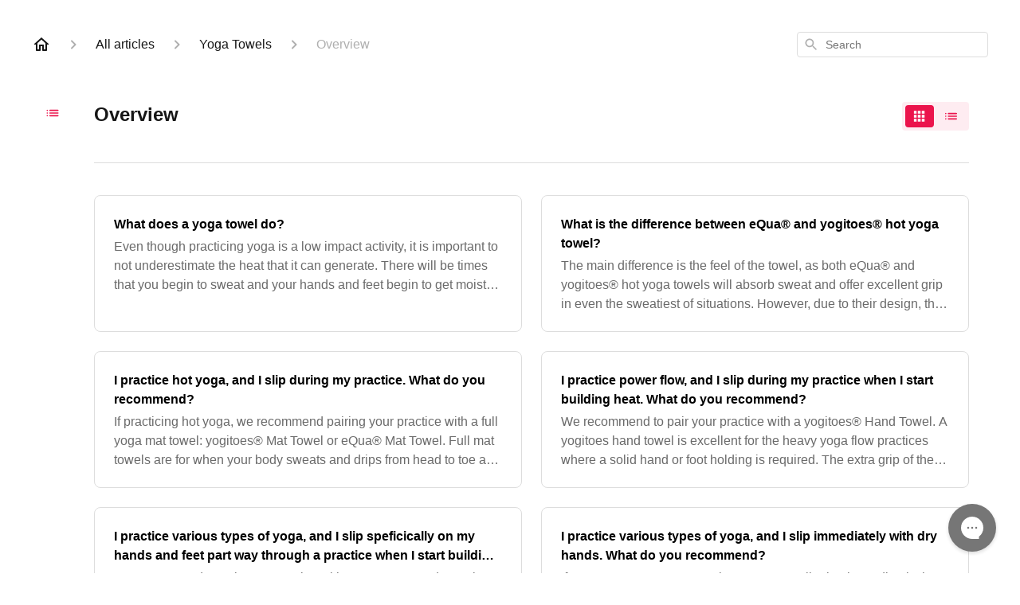

--- FILE ---
content_type: text/html; charset=utf-8
request_url: https://manduka.gorgias.help/en-US/articles/overview-54737
body_size: 61811
content:
<!DOCTYPE html><html lang="en-US"><head><meta charSet="utf-8"/><meta name="viewport" content="width=device-width"/><link rel="preconnect" href="https://fonts.googleapis.com"/><link rel="preconnect" href="https://fonts.gstatic.com" crossorigin="anonymous"/><link rel="stylesheet" type="text/css" data-href="https://fonts.googleapis.com/css2?family=Tahoma:wght@400;500;600&amp;display=swap" data-optimized-fonts="true"/><title>Overview</title><meta property="og:title" content="Overview"/><meta name="description" content=""/><meta property="og:description" content=""/><meta property="og:type" content="website"/><meta property="og:locale" content="en-US"/><link rel="icon" sizes="2740x2766" type="image/png" href="https://attachments.gorgias.help/uploads.gorgias.io/JWE4j730noxZlV9b/MicrosoftTeams-image_35-266fe540-cd40-4be9-bf28-d4069d779cc5.png"/><link rel="shortcut icon" href="https://attachments.gorgias.help/uploads.gorgias.io/JWE4j730noxZlV9b/MicrosoftTeams-image_35-266fe540-cd40-4be9-bf28-d4069d779cc5.png"/><link rel="apple-touch-icon" href="https://attachments.gorgias.help/uploads.gorgias.io/JWE4j730noxZlV9b/MicrosoftTeams-image_35-266fe540-cd40-4be9-bf28-d4069d779cc5.png"/><link rel="canonical" href="https://manduka.gorgias.help/en-US/articles/overview-54737"/><meta property="og:url" content="https://manduka.gorgias.help/en-US/articles/overview-54737"/><meta name="next-head-count" content="16"/><meta name="viewport" content="width=device-width, initial-scale=1, maximum-scale=2"/><link data-next-font="" rel="preconnect" href="/" crossorigin="anonymous"/><link rel="preload" href="https://assets.gorgias.help/97805a0563b7a489d63b4011df91d0b62eaa9837/_next/static/css/404cc8641b86ab41.css" as="style"/><link rel="stylesheet" href="https://assets.gorgias.help/97805a0563b7a489d63b4011df91d0b62eaa9837/_next/static/css/404cc8641b86ab41.css" data-n-g=""/><noscript data-n-css=""></noscript><script defer="" nomodule="" src="https://assets.gorgias.help/97805a0563b7a489d63b4011df91d0b62eaa9837/_next/static/chunks/polyfills-42372ed130431b0a.js"></script><script src="https://assets.gorgias.help/97805a0563b7a489d63b4011df91d0b62eaa9837/_next/static/chunks/webpack-d1114ac10d5aa5f2.js" defer=""></script><script src="https://assets.gorgias.help/97805a0563b7a489d63b4011df91d0b62eaa9837/_next/static/chunks/framework-a32fdada02556615.js" defer=""></script><script src="https://assets.gorgias.help/97805a0563b7a489d63b4011df91d0b62eaa9837/_next/static/chunks/main-97d7c75ecf7cf52b.js" defer=""></script><script src="https://assets.gorgias.help/97805a0563b7a489d63b4011df91d0b62eaa9837/_next/static/chunks/pages/_app-9a76c8e3af40e35e.js" defer=""></script><script src="https://assets.gorgias.help/97805a0563b7a489d63b4011df91d0b62eaa9837/_next/static/chunks/1903-23ff1ec26f31d34a.js" defer=""></script><script src="https://assets.gorgias.help/97805a0563b7a489d63b4011df91d0b62eaa9837/_next/static/chunks/4096-6c8362c45ca7b523.js" defer=""></script><script src="https://assets.gorgias.help/97805a0563b7a489d63b4011df91d0b62eaa9837/_next/static/chunks/2275-221429e919b006ed.js" defer=""></script><script src="https://assets.gorgias.help/97805a0563b7a489d63b4011df91d0b62eaa9837/_next/static/chunks/8303-74dceabc329893cc.js" defer=""></script><script src="https://assets.gorgias.help/97805a0563b7a489d63b4011df91d0b62eaa9837/_next/static/chunks/6437-e4661c4130695ecc.js" defer=""></script><script src="https://assets.gorgias.help/97805a0563b7a489d63b4011df91d0b62eaa9837/_next/static/chunks/7799-e343243b1dfaa0b5.js" defer=""></script><script src="https://assets.gorgias.help/97805a0563b7a489d63b4011df91d0b62eaa9837/_next/static/chunks/7435-59ca7ec0dd6f6b2e.js" defer=""></script><script src="https://assets.gorgias.help/97805a0563b7a489d63b4011df91d0b62eaa9837/_next/static/chunks/pages/articles/%5BslugCategoryId%5D-4ba6bc667ccb253b.js" defer=""></script><script src="https://assets.gorgias.help/97805a0563b7a489d63b4011df91d0b62eaa9837/_next/static/dBRbDiqCpwlCmQZFyd8PS/_buildManifest.js" defer=""></script><script src="https://assets.gorgias.help/97805a0563b7a489d63b4011df91d0b62eaa9837/_next/static/dBRbDiqCpwlCmQZFyd8PS/_ssgManifest.js" defer=""></script><link rel="stylesheet" href="https://fonts.googleapis.com/css2?family=Tahoma:wght@400;500;600&display=swap"/></head><body><div id="__next"><div class="ghc-app"><style data-emotion="css-global 5f1ja5">:root{--ghc-primary-color:#EB144C;--ghc-primary-font-family:"Tahoma";}html{line-height:1.15;-webkit-text-size-adjust:100%;}body{margin:0;}main{display:block;}h1{font-size:2em;margin:0.67em 0;}hr{box-sizing:content-box;height:0;overflow:visible;}pre{font-family:monospace,monospace;font-size:1em;}a{background-color:transparent;}abbr[title]{border-bottom:none;-webkit-text-decoration:underline;text-decoration:underline;-webkit-text-decoration:underline dotted;text-decoration:underline dotted;}b,strong{font-weight:bolder;}code,kbd,samp{font-family:monospace,monospace;font-size:1em;}small{font-size:80%;}sub,sup{font-size:75%;line-height:0;position:relative;vertical-align:baseline;}sub{bottom:-0.25em;}sup{top:-0.5em;}img{border-style:none;}button,input,optgroup,select,textarea{font-family:inherit;font-size:100%;line-height:1.15;margin:0;}button,input{overflow:visible;}button,select{text-transform:none;}button,[type="button"],[type="reset"],[type="submit"]{-webkit-appearance:button;}button::-moz-focus-inner,[type="button"]::-moz-focus-inner,[type="reset"]::-moz-focus-inner,[type="submit"]::-moz-focus-inner{border-style:none;padding:0;}button:-moz-focusring,[type="button"]:-moz-focusring,[type="reset"]:-moz-focusring,[type="submit"]:-moz-focusring{outline:1px dotted ButtonText;}fieldset{padding:0.35em 0.75em 0.625em;}legend{box-sizing:border-box;color:inherit;display:table;max-width:100%;padding:0;white-space:normal;}progress{vertical-align:baseline;}textarea{overflow:auto;}[type="checkbox"],[type="radio"]{box-sizing:border-box;padding:0;}[type="number"]::-webkit-inner-spin-button,[type="number"]::-webkit-outer-spin-button{height:auto;}[type="search"]{-webkit-appearance:textfield;outline-offset:-2px;}[type="search"]::-webkit-search-decoration{-webkit-appearance:none;}::-webkit-file-upload-button{-webkit-appearance:button;font:inherit;}details{display:block;}summary{display:-webkit-box;display:-webkit-list-item;display:-ms-list-itembox;display:list-item;}template{display:none;}[hidden]{display:none;}html{box-sizing:border-box;scroll-behavior:smooth;}*,*:before,*:after{box-sizing:inherit;}#nprogress .bar{background:#EB144C!important;}#nprogress .peg{box-shadow:0 0 10px #EB144C,0 0 5px #EB144C;}#nprogress .spinner-icon{border-top-color:#EB144C;border-left-color:#EB144C;}.masonry-layout{display:-webkit-box;display:-webkit-flex;display:-ms-flexbox;display:flex;margin-left:-16px;width:auto;}@media (min-width: 768px){.masonry-layout{margin-right:40px;margin-left:40px;}}@media (min-width: 1240px){.masonry-layout{margin-right:0;margin-left:0;}}.masonry-layout_column{-webkit-background-clip:padding-box;background-clip:padding-box;}.masonry-layout_column:not(:first-child){padding-left:16px;}.masonry-layout_column>div{margin-bottom:16px;}</style><style data-emotion="css mk59p0">.css-mk59p0{min-height:100vh;display:-webkit-box;display:-webkit-flex;display:-ms-flexbox;display:flex;-webkit-flex-direction:column;-ms-flex-direction:column;flex-direction:column;-webkit-align-items:stretch;-webkit-box-align:stretch;-ms-flex-align:stretch;align-items:stretch;background-color:#FFFFFF;overflow-y:hidden;}</style><div class="ghc-main-wrapper css-mk59p0 e7zpaoq8"><style data-emotion="css 1xorig4">.css-1xorig4{position:-webkit-sticky;position:sticky;top:0;z-index:100;background-color:#FFFFFF;}</style><div class="ghc-header-wrapper css-1xorig4 e7zpaoq4"><header><style>
      /*
      * The Typekit service used to deliver this font or fonts for use on websites
      * is provided by Adobe and is subject to these Terms of Use
      * http://www.adobe.com/products/eulas/tou_typekit. For font license
      * information, see the list below.
      *
      * europa:
      *   - http://typekit.com/eulas/00000000000000007735a081
      *   - http://typekit.com/eulas/00000000000000007735a08e
      *   - http://typekit.com/eulas/00000000000000007735a08f
      *   - http://typekit.com/eulas/00000000000000007735a09e
      *
      * © 2009-2023 Adobe Systems Incorporated. All Rights Reserved.
      */
      /*{"last_published":"2023-07-17 16:51:40 UTC"}*/

      @import url('https://p.typekit.net/p.css?s=1&k=ddq0cgx&ht=tk&f=15528.15530.17252.17253&a=113609026&app=typekit&e=css');

      @font-face {
        font-family: 'europa';
        src: url('https://use.typekit.net/af/ebcd51/00000000000000007735a081/30/l?primer=7cdcb44be4a7db8877ffa5c0007b8dd865b3bbc383831fe2ea177f62257a9191&fvd=n7&v=3')
            format('woff2'),
          url('https://use.typekit.net/af/ebcd51/00000000000000007735a081/30/d?primer=7cdcb44be4a7db8877ffa5c0007b8dd865b3bbc383831fe2ea177f62257a9191&fvd=n7&v=3')
            format('woff'),
          url('https://use.typekit.net/af/ebcd51/00000000000000007735a081/30/a?primer=7cdcb44be4a7db8877ffa5c0007b8dd865b3bbc383831fe2ea177f62257a9191&fvd=n7&v=3')
            format('opentype');
        font-display: auto;
        font-style: normal;
        font-weight: 700;
        font-stretch: normal;
      }

      @font-face {
        font-family: 'europa';
        src: url('https://use.typekit.net/af/1db03a/00000000000000007735a08e/30/l?primer=7cdcb44be4a7db8877ffa5c0007b8dd865b3bbc383831fe2ea177f62257a9191&fvd=n4&v=3')
            format('woff2'),
          url('https://use.typekit.net/af/1db03a/00000000000000007735a08e/30/d?primer=7cdcb44be4a7db8877ffa5c0007b8dd865b3bbc383831fe2ea177f62257a9191&fvd=n4&v=3')
            format('woff'),
          url('https://use.typekit.net/af/1db03a/00000000000000007735a08e/30/a?primer=7cdcb44be4a7db8877ffa5c0007b8dd865b3bbc383831fe2ea177f62257a9191&fvd=n4&v=3')
            format('opentype');
        font-display: auto;
        font-style: normal;
        font-weight: 400;
        font-stretch: normal;
      }

      @font-face {
        font-family: 'europa';
        src: url('https://use.typekit.net/af/40cfbf/00000000000000007735a08f/30/l?primer=7cdcb44be4a7db8877ffa5c0007b8dd865b3bbc383831fe2ea177f62257a9191&fvd=i4&v=3')
            format('woff2'),
          url('https://use.typekit.net/af/40cfbf/00000000000000007735a08f/30/d?primer=7cdcb44be4a7db8877ffa5c0007b8dd865b3bbc383831fe2ea177f62257a9191&fvd=i4&v=3')
            format('woff'),
          url('https://use.typekit.net/af/40cfbf/00000000000000007735a08f/30/a?primer=7cdcb44be4a7db8877ffa5c0007b8dd865b3bbc383831fe2ea177f62257a9191&fvd=i4&v=3')
            format('opentype');
        font-display: auto;
        font-style: italic;
        font-weight: 400;
        font-stretch: normal;
      }

      @font-face {
        font-family: 'europa';
        src: url('https://use.typekit.net/af/2a1b80/00000000000000007735a09e/30/l?primer=7cdcb44be4a7db8877ffa5c0007b8dd865b3bbc383831fe2ea177f62257a9191&fvd=i7&v=3')
            format('woff2'),
          url('https://use.typekit.net/af/2a1b80/00000000000000007735a09e/30/d?primer=7cdcb44be4a7db8877ffa5c0007b8dd865b3bbc383831fe2ea177f62257a9191&fvd=i7&v=3')
            format('woff'),
          url('https://use.typekit.net/af/2a1b80/00000000000000007735a09e/30/a?primer=7cdcb44be4a7db8877ffa5c0007b8dd865b3bbc383831fe2ea177f62257a9191&fvd=i7&v=3')
            format('opentype');
        font-display: auto;
        font-style: italic;
        font-weight: 700;
        font-stretch: normal;
      }
    </style></header></div><style data-emotion="css m8poij">.css-m8poij{margin-right:16px;margin-left:16px;}@media (min-width: 568px){.css-m8poij{margin-right:28px;margin-left:28px;}}@media (min-width: 768px){.css-m8poij{margin-right:40px;margin-left:40px;}}@media (min-width: 1240px){.css-m8poij{margin-left:0;margin-right:0;}}@media (min-width: 1240px){.css-m8poij{margin:auto;width:100%;max-width:1200px;}}</style><div class="css-m8poij e7zpaoq7"></div><style data-emotion="css 1wqde3n">.css-1wqde3n{-webkit-flex:1;-ms-flex:1;flex:1;display:-webkit-box;display:-webkit-flex;display:-ms-flexbox;display:flex;-webkit-flex-direction:column;-ms-flex-direction:column;flex-direction:column;position:relative;margin:0;}@media (min-width: 768px){.css-1wqde3n{margin:16px 0 56px;-webkit-box-pack:initial;-ms-flex-pack:initial;-webkit-justify-content:initial;justify-content:initial;}}@media (min-width: 1240px){.css-1wqde3n{width:100%;margin:24px auto 56px;max-width:1200px;}}</style><div class="ghc-main-content-container css-1wqde3n e7zpaoq6"><style data-emotion="css 1yd23ty">.css-1yd23ty{margin-right:16px;margin-left:16px;}@media (min-width: 568px){.css-1yd23ty{margin-right:28px;margin-left:28px;}}@media (min-width: 768px){.css-1yd23ty{margin-right:40px;margin-left:40px;}}@media (min-width: 1240px){.css-1yd23ty{margin-left:0;margin-right:0;}}@media (min-width: 768px){.css-1yd23ty{margin-bottom:16px;}}</style><div class="css-1yd23ty e9fe0vc5"><style data-emotion="css zy42vf">.css-zy42vf{display:-webkit-box;display:-webkit-flex;display:-ms-flexbox;display:flex;-webkit-box-flex-wrap:wrap;-webkit-flex-wrap:wrap;-ms-flex-wrap:wrap;flex-wrap:wrap;-webkit-box-pack:justify;-webkit-justify-content:space-between;justify-content:space-between;-webkit-align-items:center;-webkit-box-align:center;-ms-flex-align:center;align-items:center;min-height:64px;padding-bottom:16px;}@media (min-width: 768px){.css-zy42vf{-webkit-box-flex-wrap:initial;-webkit-flex-wrap:initial;-ms-flex-wrap:initial;flex-wrap:initial;-webkit-box-pack:initial;-ms-flex-pack:initial;-webkit-justify-content:initial;justify-content:initial;-webkit-align-items:initial;-webkit-box-align:initial;-ms-flex-align:initial;align-items:initial;display:grid;grid-template-columns:1fr 240px;}}</style><div class="css-zy42vf e9fe0vc4"><style data-emotion="css 4n65xp">.css-4n65xp{display:-webkit-box;display:-webkit-flex;display:-ms-flexbox;display:flex;-webkit-box-flex-wrap:wrap;-webkit-flex-wrap:wrap;-ms-flex-wrap:wrap;flex-wrap:wrap;-webkit-box-pack:justify;-webkit-justify-content:space-between;justify-content:space-between;-webkit-align-items:center;-webkit-box-align:center;-ms-flex-align:center;align-items:center;}</style><div class="css-4n65xp e9fe0vc3"><style data-emotion="css 1v3caum">.css-1v3caum{padding-top:16px;}</style><style data-emotion="css 1j8ix88">.css-1j8ix88{-webkit-flex:1 0 auto;-ms-flex:1 0 auto;flex:1 0 auto;display:-webkit-box;display:-webkit-flex;display:-ms-flexbox;display:flex;-webkit-flex-direction:row;-ms-flex-direction:row;flex-direction:row;-webkit-box-flex-wrap:wrap;-webkit-flex-wrap:wrap;-ms-flex-wrap:wrap;flex-wrap:wrap;-webkit-align-items:center;-webkit-box-align:center;-ms-flex-align:center;align-items:center;max-width:100%;margin-bottom:-16px;padding-top:16px;}.css-1j8ix88>*{margin-bottom:16px;}</style><nav class="ghc-breadcrumbs-container e9fe0vc1 css-1j8ix88 ecpqs3l3" aria-label="Breadcrumb"><a class="ghc-breadcrumbs-home" style="height:24px;width:24px;margin-right:16px" href="/en-US"><style data-emotion="css 1skx4g">.css-1skx4g{cursor:pointer;vertical-align:top;}</style><svg width="24" height="24" viewBox="0 0 24 24" fill="#161616" xmlns="http://www.w3.org/2000/svg" aria-hidden="true" class="css-1skx4g ecpqs3l0"><path d="M11.9998 5.69017L16.8343 10.0412C16.9396 10.136 16.9998 10.2711 16.9998 10.4129V18.0002H14.9998V12.5002C14.9998 12.224 14.7759 12.0002 14.4998 12.0002H9.49978C9.22364 12.0002 8.99978 12.224 8.99978 12.5002V18.0002H6.99978V10.4129C6.99978 10.2711 7.05994 10.136 7.1653 10.0412L11.9998 5.69017ZM12.3343 3.3012C12.1441 3.13007 11.8555 3.13007 11.6653 3.3012L2.96828 11.1285C2.62767 11.4351 2.84452 12.0002 3.30276 12.0002H4.99978V19.0002C4.99978 19.5525 5.4475 20.0002 5.99978 20.0002H9.99978C10.5521 20.0002 10.9998 19.5525 10.9998 19.0002V14.0002H12.9998V19.0002C12.9998 19.5525 13.4475 20.0002 13.9998 20.0002H17.9998C18.5521 20.0002 18.9998 19.5525 18.9998 19.0002V12.0002H20.6968C21.155 12.0002 21.3719 11.4351 21.0313 11.1285L12.3343 3.3012Z"></path></svg></a><style data-emotion="css 5z3jtg">.css-5z3jtg{margin-right:16px;display:-webkit-box;display:-webkit-flex;display:-ms-flexbox;display:flex;-webkit-flex-direction:row;-ms-flex-direction:row;flex-direction:row;-webkit-align-items:center;-webkit-box-align:center;-ms-flex-align:center;align-items:center;}</style><div class="ghc-breadcrumbs-item css-5z3jtg ecpqs3l2"><style data-emotion="css o7nnmj">.css-o7nnmj{margin-right:16px;}</style><style data-emotion="css 1vt6q91">.css-1vt6q91{fill:#AFAFAF;-webkit-transform:rotate(0deg);-moz-transform:rotate(0deg);-ms-transform:rotate(0deg);transform:rotate(0deg);margin-right:16px;}</style><svg width="24" height="24" viewBox="0 0 24 24" fill="#6A6A6A" xmlns="http://www.w3.org/2000/svg" facing="right" aria-hidden="true" class="ecpqs3l1 css-1vt6q91 e18qeao70"><path d="M9.29006 15.8805L13.1701 12.0005L9.29006 8.12047C8.90006 7.73047 8.90006 7.10047 9.29006 6.71047C9.68006 6.32047 10.3101 6.32047 10.7001 6.71047L15.2901 11.3005C15.6801 11.6905 15.6801 12.3205 15.2901 12.7105L10.7001 17.3005C10.3101 17.6905 9.68006 17.6905 9.29006 17.3005C8.91006 16.9105 8.90006 16.2705 9.29006 15.8805Z"></path></svg><style data-emotion="css g65o95">.css-g65o95{-webkit-text-decoration:none;text-decoration:none;}</style><a class="css-g65o95 e1vnn2d20" href="/en-US/articles"><style data-emotion="css 1v0mfn2">.css-1v0mfn2{font-family:var(--ghc-primary-font-family),sans-serif;-webkit-font-smoothing:antialiased;-moz-osx-font-smoothing:grayscale;font-size:16px;font-style:normal;font-weight:400;line-height:24px;letter-spacing:0px;color:#161616;}</style><span class="css-1v0mfn2 e1vnn2d21">All articles</span></a></div><div class="ghc-breadcrumbs-item css-5z3jtg ecpqs3l2"><svg width="24" height="24" viewBox="0 0 24 24" fill="#6A6A6A" xmlns="http://www.w3.org/2000/svg" facing="right" aria-hidden="true" class="ecpqs3l1 css-1vt6q91 e18qeao70"><path d="M9.29006 15.8805L13.1701 12.0005L9.29006 8.12047C8.90006 7.73047 8.90006 7.10047 9.29006 6.71047C9.68006 6.32047 10.3101 6.32047 10.7001 6.71047L15.2901 11.3005C15.6801 11.6905 15.6801 12.3205 15.2901 12.7105L10.7001 17.3005C10.3101 17.6905 9.68006 17.6905 9.29006 17.3005C8.91006 16.9105 8.90006 16.2705 9.29006 15.8805Z"></path></svg><a class="css-g65o95 e1vnn2d20" href="/en-US/articles/yoga-towels-54736"><span class="css-1v0mfn2 e1vnn2d21">Yoga Towels</span></a></div><div class="ghc-breadcrumbs-item css-5z3jtg ecpqs3l2"><svg width="24" height="24" viewBox="0 0 24 24" fill="#6A6A6A" xmlns="http://www.w3.org/2000/svg" facing="right" aria-hidden="true" class="ecpqs3l1 css-1vt6q91 e18qeao70"><path d="M9.29006 15.8805L13.1701 12.0005L9.29006 8.12047C8.90006 7.73047 8.90006 7.10047 9.29006 6.71047C9.68006 6.32047 10.3101 6.32047 10.7001 6.71047L15.2901 11.3005C15.6801 11.6905 15.6801 12.3205 15.2901 12.7105L10.7001 17.3005C10.3101 17.6905 9.68006 17.6905 9.29006 17.3005C8.91006 16.9105 8.90006 16.2705 9.29006 15.8805Z"></path></svg><a class="css-g65o95 e1vnn2d20" href="/en-US/articles/overview-54737"><style data-emotion="css 1pp9xez">.css-1pp9xez{font-family:var(--ghc-primary-font-family),sans-serif;-webkit-font-smoothing:antialiased;-moz-osx-font-smoothing:grayscale;font-size:16px;font-style:normal;font-weight:400;line-height:24px;letter-spacing:0px;color:#AFAFAF;}</style><span class="css-1pp9xez e1vnn2d21">Overview</span></a></div></nav></div><style data-emotion="css 1sh5uvj">.css-1sh5uvj{-webkit-flex:1 0 240px;-ms-flex:1 0 240px;flex:1 0 240px;padding-top:16px;}@media (min-width: 568px){.css-1sh5uvj{max-width:240px;}}</style><style data-emotion="css o5rpzk">.css-o5rpzk{position:relative;min-width:240px;-webkit-flex:1 0 240px;-ms-flex:1 0 240px;flex:1 0 240px;padding-top:16px;}@media (min-width: 568px){.css-o5rpzk{max-width:240px;}}</style><div class="e9fe0vc0 css-o5rpzk e1ud3o2f10"><style data-emotion="css vuxxad">.css-vuxxad{width:100%;height:32px;position:relative;}</style><div class="css-vuxxad e1ud3o2f9"><style data-emotion="css 1gaq6r2">.css-1gaq6r2{position:absolute;z-index:1;width:100%;border-radius:4px;background:#FFFFFF;padding:6px 8px;}.css-1gaq6r2::after{content:'';background:#FFFFFF;position:absolute;z-index:-1;top:0;left:0;width:100%;height:100%;border-radius:4px;border-style:solid;border-color:#DDDDDD;border-width:1px;}.css-1gaq6r2::after[aria-expanded='true']::after{border-width:2px;}</style><div role="combobox" aria-expanded="false" aria-haspopup="listbox" aria-labelledby="algolia-search-combobox-label" class="css-1gaq6r2 e1ud3o2f8"><style data-emotion="css 8xhv84">.css-8xhv84{width:100%;display:-webkit-box;display:-webkit-flex;display:-ms-flexbox;display:flex;}</style><form action="" novalidate="" role="search" class="css-8xhv84 e1ud3o2f7"><style data-emotion="css 10pl228">.css-10pl228{width:20px;height:20px;padding:0;border:0;background:none;}.css-10pl228 svg{width:20px;height:20px;overflow:inherit;vertical-align:top;}</style><div aria-hidden="true" class="css-10pl228 e1ud3o2f12"><style data-emotion="css r01nf4">.css-r01nf4 path{fill:#AFAFAF;}</style><svg width="24" height="24" viewBox="0 0 24 24" fill="none" xmlns="http://www.w3.org/2000/svg" class="css-r01nf4 e1ud3o2f4"><path d="M15.5001 14H14.7101L14.4301 13.73C15.6301 12.33 16.2501 10.42 15.9101 8.39002C15.4401 5.61002 13.1201 3.39002 10.3201 3.05002C6.09014 2.53002 2.53014 6.09001 3.05014 10.32C3.39014 13.12 5.61014 15.44 8.39014 15.91C10.4201 16.25 12.3301 15.63 13.7301 14.43L14.0001 14.71V15.5L18.2501 19.75C18.6601 20.16 19.3301 20.16 19.7401 19.75C20.1501 19.34 20.1501 18.67 19.7401 18.26L15.5001 14ZM9.50014 14C7.01014 14 5.00014 11.99 5.00014 9.50002C5.00014 7.01002 7.01014 5.00002 9.50014 5.00002C11.9901 5.00002 14.0001 7.01002 14.0001 9.50002C14.0001 11.99 11.9901 14 9.50014 14Z" fill="#161616"></path></svg></div><style data-emotion="css 1ixuqoh">.css-1ixuqoh{clip:rect(1px, 1px, 1px, 1px);-webkit-clip-path:inset(50%);clip-path:inset(50%);height:1px;width:1px;margin:-1px;overflow:hidden;padding:0;position:absolute;}</style><label id="algolia-search-combobox-label" for="algolia-search-combobox-input" class="css-1ixuqoh e1ud3o2f11">Search</label><style data-emotion="css xufeo3">.css-xufeo3{width:100%;margin:0 8px;font-family:var(--ghc-primary-font-family),sans-serif;-webkit-font-smoothing:antialiased;-moz-osx-font-smoothing:grayscale;font-size:14px;line-height:20px;-webkit-appearance:none;-moz-appearance:none;-ms-appearance:none;appearance:none;border:none;outline:none;padding:0;background-color:white;}.css-xufeo3::-webkit-search-cancel-button{-webkit-appearance:none;}</style><input aria-autocomplete="both" aria-labelledby="algolia-search-combobox-label" id="algolia-search-combobox-input" autoComplete="off" autoCorrect="off" autoCapitalize="off" enterKeyHint="search" spellcheck="false" placeholder="Search" maxLength="512" type="search" class="css-xufeo3 e1ud3o2f6" value=""/></form></div></div></div></div></div><style data-emotion="css 10ka66o">.css-10ka66o{display:-webkit-box;display:-webkit-flex;display:-ms-flexbox;display:flex;-webkit-flex-direction:column;-ms-flex-direction:column;flex-direction:column;-webkit-box-flex:1;-webkit-flex-grow:1;-ms-flex-positive:1;flex-grow:1;}@media (min-width: 1240px){.css-10ka66o{-webkit-flex-direction:row;-ms-flex-direction:row;flex-direction:row;}}</style><div class="ghc-with-navigation-sidebar-v2 css-10ka66o e15e7tjv6"><style data-emotion="css 1wy1qtd">.css-1wy1qtd{margin-left:16px;}@media (min-width: 568px){.css-1wy1qtd{margin-left:24px;}}@media (min-width: 768px){.css-1wy1qtd{margin-left:64px;}}@media (min-width: 1240px){.css-1wy1qtd{margin-left:7.7px;display:block;}}</style><div class="css-1wy1qtd e15e7tjv2"><style data-emotion="css hxq15f">.css-hxq15f{margin-right:10.5px;margin-top:20px;min-width:36px;min-height:36px;display:none;position:-webkit-sticky;position:sticky;top:100px;}.css-hxq15f:hover{cursor:pointer;}@media (min-width: 1240px){.css-hxq15f{display:inline-block;}}</style><div class="ghc-open-navigation-sidebar css-hxq15f e17yqjk03"><style data-emotion="css ixolil">.css-ixolil{width:36px;height:36px;display:inline-block;position:absolute;top:0;left:0;}</style><div class="css-ixolil e17yqjk01"><style data-emotion="css sq41ds">.css-sq41ds{position:absolute;top:50%;left:50%;-webkit-transform:translate(-50%, -50%);-moz-transform:translate(-50%, -50%);-ms-transform:translate(-50%, -50%);transform:translate(-50%, -50%);fill:#EB144C;width:16px;height:16px;}</style><svg width="15" height="8.33" viewBox="0 0 16 10" xmlns="http://www.w3.org/2000/svg" aria-hidden="true" class="css-sq41ds e17yqjk00"><path d="M1.33333 5.83398C1.79167 5.83398 2.16667 5.45898 2.16667 5.00065C2.16667 4.54232 1.79167 4.16732 1.33333 4.16732C0.875 4.16732 0.5 4.54232 0.5 5.00065C0.5 5.45898 0.875 5.83398 1.33333 5.83398ZM1.33333 9.16732C1.79167 9.16732 2.16667 8.79232 2.16667 8.33398C2.16667 7.87565 1.79167 7.50065 1.33333 7.50065C0.875 7.50065 0.5 7.87565 0.5 8.33398C0.5 8.79232 0.875 9.16732 1.33333 9.16732ZM1.33333 2.50065C1.79167 2.50065 2.16667 2.12565 2.16667 1.66732C2.16667 1.20898 1.79167 0.833984 1.33333 0.833984C0.875 0.833984 0.5 1.20898 0.5 1.66732C0.5 2.12565 0.875 2.50065 1.33333 2.50065ZM4.66667 5.83398H14.6667C15.125 5.83398 15.5 5.45898 15.5 5.00065C15.5 4.54232 15.125 4.16732 14.6667 4.16732H4.66667C4.20833 4.16732 3.83333 4.54232 3.83333 5.00065C3.83333 5.45898 4.20833 5.83398 4.66667 5.83398ZM4.66667 9.16732H14.6667C15.125 9.16732 15.5 8.79232 15.5 8.33398C15.5 7.87565 15.125 7.50065 14.6667 7.50065H4.66667C4.20833 7.50065 3.83333 7.87565 3.83333 8.33398C3.83333 8.79232 4.20833 9.16732 4.66667 9.16732ZM3.83333 1.66732C3.83333 2.12565 4.20833 2.50065 4.66667 2.50065H14.6667C15.125 2.50065 15.5 2.12565 15.5 1.66732C15.5 1.20898 15.125 0.833984 14.6667 0.833984H4.66667C4.20833 0.833984 3.83333 1.20898 3.83333 1.66732ZM1.33333 5.83398C1.79167 5.83398 2.16667 5.45898 2.16667 5.00065C2.16667 4.54232 1.79167 4.16732 1.33333 4.16732C0.875 4.16732 0.5 4.54232 0.5 5.00065C0.5 5.45898 0.875 5.83398 1.33333 5.83398ZM1.33333 9.16732C1.79167 9.16732 2.16667 8.79232 2.16667 8.33398C2.16667 7.87565 1.79167 7.50065 1.33333 7.50065C0.875 7.50065 0.5 7.87565 0.5 8.33398C0.5 8.79232 0.875 9.16732 1.33333 9.16732ZM1.33333 2.50065C1.79167 2.50065 2.16667 2.12565 2.16667 1.66732C2.16667 1.20898 1.79167 0.833984 1.33333 0.833984C0.875 0.833984 0.5 1.20898 0.5 1.66732C0.5 2.12565 0.875 2.50065 1.33333 2.50065ZM4.66667 5.83398H14.6667C15.125 5.83398 15.5 5.45898 15.5 5.00065C15.5 4.54232 15.125 4.16732 14.6667 4.16732H4.66667C4.20833 4.16732 3.83333 4.54232 3.83333 5.00065C3.83333 5.45898 4.20833 5.83398 4.66667 5.83398ZM4.66667 9.16732H14.6667C15.125 9.16732 15.5 8.79232 15.5 8.33398C15.5 7.87565 15.125 7.50065 14.6667 7.50065H4.66667C4.20833 7.50065 3.83333 7.87565 3.83333 8.33398C3.83333 8.79232 4.20833 9.16732 4.66667 9.16732ZM3.83333 1.66732C3.83333 2.12565 4.20833 2.50065 4.66667 2.50065H14.6667C15.125 2.50065 15.5 2.12565 15.5 1.66732C15.5 1.20898 15.125 0.833984 14.6667 0.833984H4.66667C4.20833 0.833984 3.83333 1.20898 3.83333 1.66732Z"></path></svg></div><style data-emotion="css lov7ra">.css-lov7ra{font-family:var(--ghc-primary-font-family),sans-serif;-webkit-font-smoothing:antialiased;-moz-osx-font-smoothing:grayscale;display:inline-block;font-style:normal;font-weight:500;font-size:16px;line-height:36px;height:36px;margin-left:42px;color:#EB144C;}@media (min-width: 1240px){.css-lov7ra{display:none;}}</style><div class="css-lov7ra e17yqjk02">All articles</div></div></div><style data-emotion="css 1bax7q2">.css-1bax7q2{-webkit-box-flex:1;-webkit-flex-grow:1;-ms-flex-positive:1;flex-grow:1;padding-top:24px;margin-right:0;margin-left:0;min-width:0;}@media (min-width: 768px){.css-1bax7q2{margin-right:40px;margin-left:40px;padding:24px;}}@media (min-width: 1240px){.css-1bax7q2{margin-left:0;margin-right:0;}}</style><main class="css-1bax7q2 e15e7tjv3"><style data-emotion="css wws2sl">.css-wws2sl{padding-left:0;padding-right:0;}@media (min-width: 568px){.css-wws2sl{padding-left:24px;padding-right:24px;padding-top:16px;}}@media (min-width: 768px){.css-wws2sl{padding-left:0;padding-right:0;padding-top:0;}}.css-wws2sl .ghc-labeled-display-mode-switch>h2{margin-left:16px;margin-right:16px;}@media (min-width: 768px){.css-wws2sl .ghc-labeled-display-mode-switch>h2{margin-left:0;margin-right:0;}}</style><div class="css-wws2sl e18k8l7b0"><style data-emotion="css 18q18xy">.css-18q18xy{padding:16px 16px;margin-bottom:24px;}@media (min-width: 568px){.css-18q18xy{padding:0;}}@media (min-width: 768px){.css-18q18xy{border-bottom:1px solid #DDDDDD;padding:0;padding-bottom:24px;}}</style><div class="css-18q18xy e18k8l7b9"><style data-emotion="css 1eun1e2">.css-1eun1e2{display:-webkit-box;display:-webkit-flex;display:-ms-flexbox;display:flex;-webkit-box-pack:justify;-webkit-justify-content:space-between;justify-content:space-between;-webkit-align-items:flex-start;-webkit-box-align:flex-start;-ms-flex-align:flex-start;align-items:flex-start;-webkit-flex-direction:column;-ms-flex-direction:column;flex-direction:column;}@media (min-width: 568px){.css-1eun1e2{-webkit-flex-direction:row;-ms-flex-direction:row;flex-direction:row;}}.css-1eun1e2 .ghc-selected-category-counts{margin-right:0;margin-top:16px;}@media (min-width: 568px){.css-1eun1e2 .ghc-selected-category-counts{margin-top:0;}}@media (min-width: 1240px){.css-1eun1e2 .ghc-selected-category-counts{margin-right:16px;}}</style><div class="css-1eun1e2 e18k8l7b8"><style data-emotion="css 6xtmoo">.css-6xtmoo{font-family:var(--ghc-primary-font-family),sans-serif;-webkit-font-smoothing:antialiased;-moz-osx-font-smoothing:grayscale;font-style:normal;font-weight:600;font-size:24px;line-height:32px;color:#161616;margin-block-start:0;margin-block-end:0;-webkit-margin-start:0px;margin-inline-start:0px;-webkit-margin-end:0px;margin-inline-end:0px;margin-right:16px;}</style><h1 class="css-6xtmoo e18k8l7b7">Overview</h1><style data-emotion="css 4r1rlr">.css-4r1rlr{display:-webkit-box;display:-webkit-flex;display:-ms-flexbox;display:flex;-webkit-flex-direction:row;-ms-flex-direction:row;flex-direction:row;}@media (min-width: 768px){.css-4r1rlr{margin:auto 0;}}</style><div class="css-4r1rlr e18k8l7b6"><style data-emotion="css h9s73e">.css-h9s73e{display:none;}@media (min-width: 1240px){.css-h9s73e{display:block;}}</style><style data-emotion="css mutzud">.css-mutzud{position:relative;display:block;background-color:#eb144c14;min-width:84px;width:84px;height:36px;border-radius:4px;padding:4px;display:none;}.css-mutzud:hover{cursor:pointer;}.css-mutzud:focus-within{outline:-webkit-focus-ring-color auto 1px;}.css-mutzud input:checked+svg>#display-mode-grid-icon{fill:white;}.css-mutzud input+svg>#display-mode-grid-icon{fill:#EB144C;}.css-mutzud input:checked+svg>#display-mode-list-icon{fill:#EB144C;}.css-mutzud input+svg>#display-mode-list-icon{fill:white;}.css-mutzud input+svg>#display-mode-grid-icon,.css-mutzud input+svg>#display-mode-list-icon{-webkit-transition:fill 200ms ease-in-out;transition:fill 200ms ease-in-out;}@media (min-width: 1240px){.css-mutzud{display:block;}}</style><label class="ghc-display-mode-switch e18k8l7b5 css-mutzud eijjpek3"><style data-emotion="css vlthxi">.css-vlthxi{position:absolute;top:4px;left:4px;display:block;width:36px;height:28px;border-radius:4px;background-color:#EB144C;-webkit-transform:translate(0);-moz-transform:translate(0);-ms-transform:translate(0);transform:translate(0);-webkit-transition:-webkit-transform 200ms ease-in-out;transition:transform 200ms ease-in-out;}</style><span class="css-vlthxi eijjpek0"></span><style data-emotion="css 1sphexp">.css-1sphexp{opacity:0;width:0px;height:0px;}</style><input type="checkbox" aria-checked="true" role="switch" aria-label="Switch to list view. Currently showing grid view." class="css-1sphexp eijjpek2" checked=""/><style data-emotion="css 1aslf6p">.css-1aslf6p{position:absolute;top:50%;left:50%;-webkit-transform:translate(-50%, -50%);-moz-transform:translate(-50%, -50%);-ms-transform:translate(-50%, -50%);transform:translate(-50%, -50%);}</style><svg id="display-mode-icons" width="55" height="14" viewBox="0 0 55 14" fill="none" xmlns="http://www.w3.org/2000/svg" aria-hidden="true" class="css-1aslf6p eijjpek1"><path id="display-mode-grid-icon" d="M0.333008 3.66634H3.66634V0.333008H0.333008V3.66634ZM5.33301 13.6663H8.66634V10.333H5.33301V13.6663ZM0.333008 13.6663H3.66634V10.333H0.333008V13.6663ZM0.333008 8.66634H3.66634V5.33301H0.333008V8.66634ZM5.33301 8.66634H8.66634V5.33301H5.33301V8.66634ZM10.333 0.333008V3.66634H13.6663V0.333008H10.333ZM5.33301 3.66634H8.66634V0.333008H5.33301V3.66634ZM10.333 8.66634H13.6663V5.33301H10.333V8.66634ZM10.333 13.6663H13.6663V10.333H10.333V13.6663Z"></path><path id="display-mode-list-icon" d="M40.3333 7.83301C40.7917 7.83301 41.1667 7.45801 41.1667 6.99967C41.1667 6.54134 40.7917 6.16634 40.3333 6.16634C39.875 6.16634 39.5 6.54134 39.5 6.99967C39.5 7.45801 39.875 7.83301 40.3333 7.83301ZM40.3333 11.1663C40.7917 11.1663 41.1667 10.7913 41.1667 10.333C41.1667 9.87467 40.7917 9.49967 40.3333 9.49967C39.875 9.49967 39.5 9.87467 39.5 10.333C39.5 10.7913 39.875 11.1663 40.3333 11.1663ZM40.3333 4.49967C40.7917 4.49967 41.1667 4.12467 41.1667 3.66634C41.1667 3.20801 40.7917 2.83301 40.3333 2.83301C39.875 2.83301 39.5 3.20801 39.5 3.66634C39.5 4.12467 39.875 4.49967 40.3333 4.49967ZM43.6667 7.83301H53.6667C54.125 7.83301 54.5 7.45801 54.5 6.99967C54.5 6.54134 54.125 6.16634 53.6667 6.16634H43.6667C43.2083 6.16634 42.8333 6.54134 42.8333 6.99967C42.8333 7.45801 43.2083 7.83301 43.6667 7.83301ZM43.6667 11.1663H53.6667C54.125 11.1663 54.5 10.7913 54.5 10.333C54.5 9.87467 54.125 9.49967 53.6667 9.49967H43.6667C43.2083 9.49967 42.8333 9.87467 42.8333 10.333C42.8333 10.7913 43.2083 11.1663 43.6667 11.1663ZM42.8333 3.66634C42.8333 4.12467 43.2083 4.49967 43.6667 4.49967H53.6667C54.125 4.49967 54.5 4.12467 54.5 3.66634C54.5 3.20801 54.125 2.83301 53.6667 2.83301H43.6667C43.2083 2.83301 42.8333 3.20801 42.8333 3.66634ZM40.3333 7.83301C40.7917 7.83301 41.1667 7.45801 41.1667 6.99967C41.1667 6.54134 40.7917 6.16634 40.3333 6.16634C39.875 6.16634 39.5 6.54134 39.5 6.99967C39.5 7.45801 39.875 7.83301 40.3333 7.83301ZM40.3333 11.1663C40.7917 11.1663 41.1667 10.7913 41.1667 10.333C41.1667 9.87467 40.7917 9.49967 40.3333 9.49967C39.875 9.49967 39.5 9.87467 39.5 10.333C39.5 10.7913 39.875 11.1663 40.3333 11.1663ZM40.3333 4.49967C40.7917 4.49967 41.1667 4.12467 41.1667 3.66634C41.1667 3.20801 40.7917 2.83301 40.3333 2.83301C39.875 2.83301 39.5 3.20801 39.5 3.66634C39.5 4.12467 39.875 4.49967 40.3333 4.49967ZM43.6667 7.83301H53.6667C54.125 7.83301 54.5 7.45801 54.5 6.99967C54.5 6.54134 54.125 6.16634 53.6667 6.16634H43.6667C43.2083 6.16634 42.8333 6.54134 42.8333 6.99967C42.8333 7.45801 43.2083 7.83301 43.6667 7.83301ZM43.6667 11.1663H53.6667C54.125 11.1663 54.5 10.7913 54.5 10.333C54.5 9.87467 54.125 9.49967 53.6667 9.49967H43.6667C43.2083 9.49967 42.8333 9.87467 42.8333 10.333C42.8333 10.7913 43.2083 11.1663 43.6667 11.1663ZM42.8333 3.66634C42.8333 4.12467 43.2083 4.49967 43.6667 4.49967H53.6667C54.125 4.49967 54.5 4.12467 54.5 3.66634C54.5 3.20801 54.125 2.83301 53.6667 2.83301H43.6667C43.2083 2.83301 42.8333 3.20801 42.8333 3.66634Z"></path></svg></label></div></div><style data-emotion="css 1d53p2a">.css-1d53p2a{font-family:var(--ghc-primary-font-family),sans-serif;-webkit-font-smoothing:antialiased;-moz-osx-font-smoothing:grayscale;font-style:normal;font-weight:400;font-size:16px;line-height:24px;color:#161616;margin-bottom:0;}</style><p class="css-1d53p2a e18k8l7b3"></p></div><style data-emotion="css 1ake91e">.css-1ake91e{margin-top:24px;}@media (min-width: 768px){.css-1ake91e >div:first-of-type{margin-left:0;}.css-1ake91e .ghc-category-card-list-section__content-container{margin-right:0;margin-left:0;}}</style><style data-emotion="css 11xaxpn">.css-11xaxpn{margin-top:24px;}@media (min-width: 768px){.css-11xaxpn{margin-top:0;}.css-11xaxpn >div:first-of-type{margin-left:0;}.css-11xaxpn .ghc-article-card-list-section__content-container{margin-left:0;margin-right:0;}}</style><style data-emotion="css 5akxjw">.css-5akxjw{max-width:1200px;padding-left:16px;padding-right:16px;margin-top:24px;}@media (min-width: 568px){.css-5akxjw{padding-left:0;padding-right:0;}}@media (min-width: 768px){.css-5akxjw{margin-top:0;}.css-5akxjw >div:first-of-type{margin-left:0;}.css-5akxjw .ghc-article-card-list-section__content-container{margin-left:0;margin-right:0;}}</style><style data-emotion="css h63jkx">.css-h63jkx{margin-bottom:24px;max-width:1200px;padding-left:16px;padding-right:16px;margin-top:24px;}@media (min-width: 768px){.css-h63jkx{margin-bottom:40px;}}@media (min-width: 568px){.css-h63jkx{padding-left:0;padding-right:0;}}@media (min-width: 768px){.css-h63jkx{margin-top:0;}.css-h63jkx >div:first-of-type{margin-left:0;}.css-h63jkx .ghc-article-card-list-section__content-container{margin-left:0;margin-right:0;}}</style><section class="ghc-content-section ghc-article-card-list-section e18k8l7b1 e84b1fx0 css-h63jkx erythjt2"><style data-emotion="css 14ihky0">.css-14ihky0{display:-webkit-box;display:-webkit-flex;display:-ms-flexbox;display:flex;-webkit-flex-direction:row;-ms-flex-direction:row;flex-direction:row;-webkit-box-pack:justify;-webkit-justify-content:space-between;justify-content:space-between;-webkit-align-items:center;-webkit-box-align:center;-ms-flex-align:center;align-items:center;margin-bottom:16px;}</style><div class="ghc-content-section__heading-container css-14ihky0 erythjt0"><style data-emotion="css 153r9a6">.css-153r9a6{font-family:var(--ghc-primary-font-family),sans-serif;-webkit-font-smoothing:antialiased;-moz-osx-font-smoothing:grayscale;color:#161616;font-style:normal;font-weight:600;font-size:24px;line-height:32px;letter-spacing:-0.01em;font-feature-settings:'pnum' on,'lnum' on,'kern' off;margin-block-start:0;margin-block-end:0;-webkit-margin-start:0;margin-inline-start:0;-webkit-margin-end:0;margin-inline-end:0;font-size:20px;line-height:28px;letter-spacing:-0.02em;}</style><h3 class="css-153r9a6 e5da0mk1"></h3></div><style data-emotion="css 6ayp14">.css-6ayp14 >.e1io9aiy0{display:block;}@media (min-width: 320px){.css-6ayp14 .e1io9aiy0~.e1io9aiy0{margin-top:24px;}}@media (min-width: 568px){.css-6ayp14{display:grid;grid-template-columns:repeat(
            2,
            minmax(0, 1fr)
          );row-gap:16px;-webkit-column-gap:16px;column-gap:16px;-webkit-align-items:stretch;-webkit-box-align:stretch;-ms-flex-align:stretch;align-items:stretch;}.css-6ayp14 >.e1io9aiy0{display:inline-block;}.css-6ayp14 .e1io9aiy0~.e1io9aiy0{margin-top:0;}}@media (min-width: 768px){.css-6ayp14{display:grid;grid-template-columns:repeat(
            2,
            minmax(0, 1fr)
          );row-gap:24px;-webkit-column-gap:24px;column-gap:24px;-webkit-align-items:stretch;-webkit-box-align:stretch;-ms-flex-align:stretch;align-items:stretch;}.css-6ayp14 >.e1io9aiy0{display:inline-block;}.css-6ayp14 .e1io9aiy0~.e1io9aiy0{margin-top:0;}}@media (min-width: 1240px){.css-6ayp14{margin-left:0;margin-right:0;display:grid;grid-template-columns:repeat(2, 1fr);row-gap:24px;-webkit-column-gap:24px;column-gap:24px;-webkit-align-items:stretch;-webkit-box-align:stretch;-ms-flex-align:stretch;align-items:stretch;}.css-6ayp14 >.e1io9aiy0{display:inline-block;}}</style><div class="ghc-article-card-list-section__content-container css-6ayp14 e19eere80"><style data-emotion="css 13g87sg">.css-13g87sg,.css-13g87sg:hover,.css-13g87sg:focus,.css-13g87sg:active{-webkit-text-decoration:none;text-decoration:none;color:inherit;}</style><a class="css-13g87sg e1io9aiy0" href="/en-US/what-does-a-yoga-towel-do-188818"><style data-emotion="css 1dn137g">.css-1dn137g{box-sizing:border-box;padding:24px;background-color:white;max-width:1200px;border-radius:8px;border:1px solid #DDDDDD;min-height:124px;max-height:220px;height:100%;}@media (min-width: 768px),@media (min-width: 1240px){.css-1dn137g{-webkit-transition:border-color 200ms ease;transition:border-color 200ms ease;}.css-1dn137g:hover,.css-1dn137g:focus,.css-1dn137g:active{outline:none;border-color:#EB144C;}.css-1dn137g:active,.css-1dn137g:hover{box-shadow:inset 0px 1px 2px rgba(22, 22, 22, 0.16);}}@media (min-width: 320px){.css-1dn137g{padding-left:24px;padding-right:24px;}}@media (min-width: 568px){.css-1dn137g{padding-left:32px;padding-right:32px;}}@media (min-width: 768px){.css-1dn137g{padding-left:24px;padding-right:24px;min-height:124px;max-width:550px;max-height:172px;}}@media (min-width: 1240px){.css-1dn137g{min-height:122px;min-height:124px;max-width:588px;max-height:172px;}}</style><div class="ghc-article-card css-1dn137g en9dxw82"><style data-emotion="css zfpsak">.css-zfpsak{margin:0;margin-bottom:4px;font-family:var(--ghc-primary-font-family),sans-serif;-webkit-font-smoothing:antialiased;-moz-osx-font-smoothing:grayscale;font-style:normal;font-weight:600;font-size:20px;line-height:24px;text-overflow:ellipsis;overflow:hidden;max-height:calc(
      2 * 24px
    );overflow:hidden;text-overflow:ellipsis;display:-webkit-box;-webkit-line-clamp:2;line-clamp:2;-webkit-box-orient:vertical;font-family:var(--ghc-primary-font-family),sans-serif;-webkit-font-smoothing:antialiased;-moz-osx-font-smoothing:grayscale;font-style:normal;font-weight:normal;font-size:16px;line-height:24px;font-weight:600;}@media (min-width: 768px){.css-zfpsak{max-height:calc(
      1 * 24px
    );overflow:hidden;text-overflow:ellipsis;display:-webkit-box;-webkit-line-clamp:1;line-clamp:1;-webkit-box-orient:vertical;}}@media (min-width: 1240px){.css-zfpsak{max-height:calc(
      2 * 24px
    );overflow:hidden;text-overflow:ellipsis;display:-webkit-box;-webkit-line-clamp:2;line-clamp:2;-webkit-box-orient:vertical;}}</style><h4 class="css-zfpsak en9dxw81">What does a yoga towel do?</h4><style data-emotion="css mnj2g5">.css-mnj2g5{margin:0;font-family:var(--ghc-primary-font-family),sans-serif;-webkit-font-smoothing:antialiased;-moz-osx-font-smoothing:grayscale;font-style:normal;font-weight:normal;font-size:16px;line-height:24px;color:#6A6A6A;overflow:hidden;max-height:calc(
      6 * 24px
    );overflow:hidden;text-overflow:ellipsis;display:-webkit-box;-webkit-line-clamp:6;line-clamp:6;-webkit-box-orient:vertical;}@media (min-width: 768px){.css-mnj2g5{max-height:calc(
      4 * 24px
    );overflow:hidden;text-overflow:ellipsis;display:-webkit-box;-webkit-line-clamp:4;line-clamp:4;-webkit-box-orient:vertical;}}@media (min-width: 1240px){.css-mnj2g5{max-height:calc(
      3 * 24px
    );overflow:hidden;text-overflow:ellipsis;display:-webkit-box;-webkit-line-clamp:3;line-clamp:3;-webkit-box-orient:vertical;}}</style><p class="css-mnj2g5 en9dxw80">Even though practicing yoga is a low impact activity, it is important to not underestimate the heat that it can generate. There will be times that you begin to sweat and your hands and feet begin to get moist causing you to slip. A hot yoga yoga towe</p></div></a><a class="css-13g87sg e1io9aiy0" href="/en-US/what-is-the-difference-between-equa-and-yogitoes-hot-yoga-towel-188819"><div class="ghc-article-card css-1dn137g en9dxw82"><h4 class="css-zfpsak en9dxw81">What is the difference between eQua® and yogitoes® hot yoga towel?</h4><p class="css-mnj2g5 en9dxw80">The main difference is the feel of the towel, as both eQua® and yogitoes® hot yoga towels will absorb sweat and offer excellent grip in even the sweatiest of situations. However, due to their design, they offer a different experience when practicing!</p></div></a><a class="css-13g87sg e1io9aiy0" href="/en-US/i-practice-hot-yoga-and-i-slip-during-my-practice-what-do-you-recommend-188820"><div class="ghc-article-card css-1dn137g en9dxw82"><h4 class="css-zfpsak en9dxw81">I practice hot yoga, and I slip during my practice. What do you recommend?</h4><p class="css-mnj2g5 en9dxw80">If practicing hot yoga, we recommend pairing your practice with a full yoga mat towel: yogitoes® Mat Towel or eQua® Mat Towel. Full mat towels are for when your body sweats and drips from head to toe all over the mat. The towel absorbs the moisture f</p></div></a><a class="css-13g87sg e1io9aiy0" href="/en-US/i-practice-power-flow-and-i-slip-during-my-practice-when-i-start-building-heat-what-do-you-recommend-188821"><div class="ghc-article-card css-1dn137g en9dxw82"><h4 class="css-zfpsak en9dxw81">I practice power flow, and I slip during my practice when I start building heat. What do you recommend?</h4><p class="css-mnj2g5 en9dxw80">We recommend to pair your practice with a yogitoes® Hand Towel. A yogitoes hand towel is excellent for the heavy yoga flow practices where a solid hand or foot holding is required. The extra grip of the nubs of the towel will hold the towel in place</p></div></a><a class="css-13g87sg e1io9aiy0" href="/en-US/i-practice-various-types-of-yoga-and-i-slip-speficically-on-my-hands-and-feet-part-way-through-a-practice-when-i-start-building-heat-what-do-you-recommend-188822"><div class="ghc-article-card css-1dn137g en9dxw82"><h4 class="css-zfpsak en9dxw81">I practice various types of yoga, and I slip speficically on my hands and feet part way through a practice when I start building heat. What do you recommend?</h4><p class="css-mnj2g5 en9dxw80">We recommend to pair your practice with an eQua® Hand Towel. When you feel slip begin to happen, placing a yoga hand towel on the mat under your hands will absorb your sweat and provide the missing grip. As everyone is different, this can also happen</p></div></a><a class="css-13g87sg e1io9aiy0" href="/en-US/i-practice-various-types-of-yoga-and-i-slip-immediately-with-dry-hands-what-do-you-recommend-188823"><div class="ghc-article-card css-1dn137g en9dxw82"><h4 class="css-zfpsak en9dxw81">I practice various types of yoga, and I slip immediately with dry hands. What do you recommend?</h4><p class="css-mnj2g5 en9dxw80">If you are not warm or sweating or you are slipping immediately then read our Guide to Less Slip.</p></div></a></div></section></div></main></div></div><style data-emotion="css umci57">.css-umci57{margin-right:16px;margin-left:16px;}@media (min-width: 568px){.css-umci57{margin-right:28px;margin-left:28px;}}@media (min-width: 768px){.css-umci57{margin-right:40px;margin-left:40px;}}@media (min-width: 1240px){.css-umci57{margin-left:0;margin-right:0;}}@media (min-width: 1240px){.css-umci57{margin-right:auto;margin-left:auto;width:100%;max-width:1200px;}}</style><style data-emotion="css 1iu51y9">.css-1iu51y9{background-color:#F9F9F9;}</style><footer class="css-1iu51y9 e1n9g1ea11"><style data-emotion="css 1crrt87">.css-1crrt87{display:-webkit-box;display:-webkit-flex;display:-ms-flexbox;display:flex;-webkit-flex-direction:column;-ms-flex-direction:column;flex-direction:column;padding:24px 0px;-webkit-align-items:stretch;-webkit-box-align:stretch;-ms-flex-align:stretch;align-items:stretch;margin-right:16px;margin-left:16px;}@media (min-width: 1240px){.css-1crrt87{display:grid;grid-template-columns:auto;grid-template-rows:auto;}}@media (min-width: 568px){.css-1crrt87{margin-right:28px;margin-left:28px;}}@media (min-width: 768px){.css-1crrt87{margin-right:40px;margin-left:40px;}}@media (min-width: 1240px){.css-1crrt87{margin-left:0;margin-right:0;}}@media (min-width: 1240px){.css-1crrt87{margin-right:auto;margin-left:auto;width:100%;max-width:1200px;}}</style><div data-testid="footer" class="ghc-footer e7zpaoq2 css-1crrt87 e1n9g1ea10"><style data-emotion="css 13a13c9">.css-13a13c9{margin-bottom:40px;}@media (min-width: 1240px){.css-13a13c9{grid-area:1/1;z-index:0;margin-bottom:0;}}</style><div class="css-13a13c9 e1n9g1ea9"><style data-emotion="css 1xq1hqb">.css-1xq1hqb{display:-webkit-box;display:-webkit-flex;display:-ms-flexbox;display:flex;-webkit-box-flex-wrap:wrap;-webkit-flex-wrap:wrap;-ms-flex-wrap:wrap;flex-wrap:wrap;-webkit-box-pack:center;-ms-flex-pack:center;-webkit-justify-content:center;justify-content:center;-webkit-column-gap:16px;column-gap:16px;margin-bottom:32px;}@media (min-width: 1240px){.css-1xq1hqb{margin-bottom:24px;}}</style><nav class="css-1xq1hqb e1n9g1ea6"><style data-emotion="css malup3">.css-malup3 svg{fill:#6A6A6A;-webkit-transition:fill 200ms linear;transition:fill 200ms linear;}.css-malup3:hover svg,.css-malup3:active svg{fill:#161616;}</style><a data-testid="facebook" href="https://www.facebook.com/MandukaYoga/" target="_blank" aria-label="Facebook" class="css-malup3 e1n9g1ea5"><svg width="24" height="24" viewBox="0 0 24 24" fill="#6A6A6A" xmlns="http://www.w3.org/2000/svg" aria-hidden="true"><path d="M12 2C17.5229 2 22 6.47716 22 12C22 16.9913 18.3432 21.1284 13.5625 21.8786V14.8907L15.8926 14.8907L16.336 12H13.5625V10.1242C13.5625 9.43222 13.8591 8.75555 14.7655 8.59719C14.8949 8.57456 15.0369 8.56252 15.1921 8.56252H16.4531L16.4532 6.10157C16.4532 6.10157 15.3088 5.90626 14.2147 5.90626C14.2147 5.90626 14.2147 5.90626 14.2147 5.90626C13.4348 5.90626 12.7472 6.06762 12.1797 6.3799C11.0851 6.9823 10.4375 8.14629 10.4375 9.7969V12H7.89844V14.8907H10.4375V21.8786C5.65686 21.1284 2 16.9913 2 12C2 6.47716 6.47715 2 12 2Z"></path></svg></a><a data-testid="twitter" href="https://twitter.com/mandukayoga" target="_blank" aria-label="Twitter" class="css-malup3 e1n9g1ea5"><svg width="24" height="24" viewBox="0 0 24 24" fill="#6A6A6A" xmlns="http://www.w3.org/2000/svg" aria-hidden="true"><path d="M8.16593 20.3396C15.9419 20.3396 20.1809 13.8866 20.1809 8.32461C20.1809 8.13561 20.1809 7.94661 20.1809 7.78461C21.0179 7.19061 21.7199 6.43461 22.2869 5.59761C21.5309 5.92161 20.7209 6.16461 19.8569 6.27261C20.7209 5.75961 21.3959 4.92261 21.7199 3.92361C20.9099 4.40961 19.9919 4.76061 19.0469 4.94961C18.2639 4.11261 17.1839 3.59961 15.9689 3.59961C13.6199 3.59961 11.7299 5.48961 11.7299 7.83861C11.7299 8.16261 11.7569 8.48661 11.8379 8.81061C8.32793 8.62161 5.22293 6.94761 3.11693 4.38261C2.76593 5.00361 2.54993 5.73261 2.54993 6.48861C2.54993 7.94661 3.30593 9.24261 4.43993 9.99861C3.73793 9.97161 3.08993 9.78261 2.52293 9.45861C2.52293 9.48561 2.52293 9.48561 2.52293 9.51261C2.52293 11.5646 3.98093 13.2656 5.92493 13.6436C5.57393 13.7516 5.19593 13.8056 4.81793 13.8056C4.54793 13.8056 4.27793 13.7786 4.03493 13.7246C4.57493 15.3986 6.14093 16.6136 7.97693 16.6676C6.51893 17.8016 4.70993 18.4766 2.73893 18.4766C2.38793 18.4766 2.06393 18.4496 1.73993 18.4226C3.57593 19.6376 5.78993 20.3396 8.16593 20.3396Z"></path></svg></a><a data-testid="instagram" href="https://www.instagram.com/mandukayoga/" target="_blank" aria-label="Instagram" class="css-malup3 e1n9g1ea5"><svg width="24" height="24" viewBox="0 0 24 24" fill="#6A6A6A" xmlns="http://www.w3.org/2000/svg" aria-hidden="true"><path d="M12.0009 3C9.55664 3 9.24989 3.01069 8.28987 3.05437C7.33173 3.09826 6.67773 3.24994 6.10548 3.4725C5.51353 3.70238 5.01139 4.00988 4.51115 4.51031C4.01051 5.01057 3.703 5.5127 3.47237 6.10445C3.24925 6.67689 3.09737 7.33108 3.05425 8.28883C3.01131 9.24883 3.00006 9.55577 3.00006 12.0001C3.00006 14.4443 3.01094 14.7501 3.05443 15.7101C3.09849 16.6682 3.25019 17.3222 3.47256 17.8945C3.70263 18.4864 4.01014 18.9885 4.51057 19.4888C5.01065 19.9895 5.51278 20.2977 6.10435 20.5276C6.67698 20.7501 7.33117 20.9018 8.28912 20.9457C9.24914 20.9893 9.5557 21 11.9998 21C14.4443 21 14.7501 20.9893 15.71 20.9457C16.6682 20.9018 17.323 20.7501 17.8957 20.5276C18.4873 20.2977 18.9888 19.9895 19.4889 19.4888C19.9895 18.9885 20.297 18.4864 20.5276 17.8946C20.7488 17.3222 20.9008 16.6681 20.9457 15.7103C20.9888 14.7502 21.0001 14.4443 21.0001 12.0001C21.0001 9.55577 20.9888 9.24902 20.9457 8.28902C20.9008 7.33089 20.7488 6.67689 20.5276 6.10463C20.297 5.5127 19.9895 5.01057 19.4889 4.51031C18.9882 4.00969 18.4876 3.70219 17.895 3.4725C17.3213 3.24994 16.6669 3.09826 15.7088 3.05437C14.7488 3.01069 14.4432 3 11.9981 3H12.0009ZM11.1935 4.62188C11.4331 4.62151 11.7006 4.62188 12.0009 4.62188C14.4039 4.62188 14.6888 4.63051 15.6378 4.67363C16.5152 4.71376 16.9915 4.86038 17.3087 4.98357C17.7287 5.14669 18.0281 5.3417 18.343 5.6567C18.658 5.9717 18.853 6.2717 19.0165 6.6917C19.1397 7.00857 19.2865 7.48482 19.3264 8.36232C19.3696 9.31108 19.379 9.59608 19.379 11.998C19.379 14.3998 19.3696 14.6849 19.3264 15.6336C19.2863 16.511 19.1397 16.9873 19.0165 17.3042C18.8534 17.7243 18.658 18.0232 18.343 18.3381C18.028 18.6531 17.7289 18.8481 17.3087 19.0112C16.9919 19.1349 16.5152 19.2812 15.6378 19.3213C14.6889 19.3645 14.4039 19.3739 12.0009 19.3739C9.5977 19.3739 9.3129 19.3645 8.36413 19.3213C7.48661 19.2809 7.01036 19.1342 6.69292 19.0111C6.27292 18.8479 5.9729 18.6529 5.6579 18.3379C5.3429 18.0229 5.1479 17.7237 4.9844 17.3035C4.86121 16.9866 4.71439 16.5104 4.67445 15.6329C4.63133 14.6841 4.6227 14.3991 4.6227 11.9958C4.6227 9.59233 4.63133 9.30883 4.67445 8.36007C4.71458 7.48257 4.86121 7.00632 4.9844 6.68908C5.14753 6.26908 5.3429 5.96907 5.6579 5.65407C5.9729 5.33907 6.27292 5.14407 6.69292 4.98057C7.01018 4.85682 7.48661 4.71057 8.36413 4.67026C9.19438 4.63276 9.51614 4.62151 11.1935 4.61963V4.62188ZM16.8051 6.11626C16.2088 6.11626 15.7251 6.59945 15.7251 7.19588C15.7251 7.79214 16.2088 8.27589 16.8051 8.27589C17.4014 8.27589 17.8851 7.79214 17.8851 7.19588C17.8851 6.59964 17.4014 6.11588 16.8051 6.11588V6.11626ZM12.0009 7.37813C9.44845 7.37813 7.37899 9.44758 7.37899 12.0001C7.37899 14.5524 9.44845 16.6209 12.0009 16.6209C14.5534 16.6209 16.6221 14.5524 16.6221 12.0001C16.6221 9.44758 14.5533 7.37813 12.0008 7.37813H12.0009ZM12.0009 9.00001C13.6576 9.00001 15.001 10.3431 15.001 12.0001C15.001 13.6568 13.6576 15.0001 12.0009 15.0001C10.344 15.0001 9.00088 13.6568 9.00088 12.0001C9.00088 10.3431 10.344 9.00001 12.0009 9.00001Z"></path></svg></a></nav><style data-emotion="css 1eiotlp">.css-1eiotlp{display:-webkit-box;display:-webkit-flex;display:-ms-flexbox;display:flex;-webkit-box-flex-wrap:wrap;-webkit-flex-wrap:wrap;-ms-flex-wrap:wrap;flex-wrap:wrap;-webkit-box-pack:center;-ms-flex-pack:center;-webkit-justify-content:center;justify-content:center;-webkit-column-gap:24px;column-gap:24px;margin-bottom:24px;}@media (min-width: 568px){.css-1eiotlp{margin-bottom:0;}}</style><nav class="css-1eiotlp e1n9g1ea8"><style data-emotion="css 18h1aao">.css-18h1aao{font-family:var(--ghc-primary-font-family),sans-serif;-webkit-font-smoothing:antialiased;-moz-osx-font-smoothing:grayscale;font-style:normal;font-weight:500;font-size:14px;line-height:20px;-webkit-text-decoration:none;text-decoration:none;cursor:pointer;color:#6A6A6A;-webkit-transition:color 200ms linear;transition:color 200ms linear;}.css-18h1aao:hover,.css-18h1aao:active{color:#161616;}</style><a class="ghc-footer-contact-page-link css-18h1aao e1n9g1ea7" aria-label="Contact" href="/en-US/contact">Contact</a></nav></div><style data-emotion="css 11k0xim">.css-11k0xim{display:-webkit-box;display:-webkit-flex;display:-ms-flexbox;display:flex;-webkit-flex-direction:column-reverse;-ms-flex-direction:column-reverse;flex-direction:column-reverse;-webkit-align-items:center;-webkit-box-align:center;-ms-flex-align:center;align-items:center;row-gap:24px;}@media (min-width: 568px){.css-11k0xim{-webkit-flex-direction:row;-ms-flex-direction:row;flex-direction:row;-webkit-align-items:baseline;-webkit-box-align:baseline;-ms-flex-align:baseline;align-items:baseline;-webkit-box-pack:end;-ms-flex-pack:end;-webkit-justify-content:flex-end;justify-content:flex-end;}}@media (min-width: 1240px){.css-11k0xim{grid-area:1/1;z-index:calc(0 + 1);pointer-events:none;-webkit-align-items:end;-webkit-box-align:end;-ms-flex-align:end;align-items:end;}}</style><div class="css-11k0xim e1n9g1ea4"><style data-emotion="css vdxgj5">.css-vdxgj5{display:-webkit-box;display:-webkit-flex;display:-ms-flexbox;display:flex;}@media (min-width: 1240px){.css-vdxgj5{pointer-events:auto;}}</style></div></div></footer></div><style data-emotion="css uetmo">.css-uetmo{display:none;position:fixed;top:16px;right:16px;padding-left:32px;z-index:1000;-webkit-flex-direction:column;-ms-flex-direction:column;flex-direction:column;row-gap:16px;width:100%;padding-bottom:16px;}@media (min-width: 568px){.css-uetmo{padding-left:0;top:40px;right:40px;width:400px;}}</style><div class="ghc-notification-center css-uetmo e5lhqbp0"></div></div></div><script id="__NEXT_DATA__" type="application/json">{"props":{"pageProps":{"headerNavigationItems":[],"footerNavigationItems":[],"socialLinks":[{"network":"facebook","url":"https://www.facebook.com/MandukaYoga/"},{"network":"twitter","url":"https://twitter.com/mandukayoga"},{"network":"instagram","url":"https://www.instagram.com/mandukayoga/"}],"activeLocale":"en-US","availableLocales":["en-US"],"helpCenterName":"Manduka US","customHeader":"\u003cstyle\u003e\n      /*\n      * The Typekit service used to deliver this font or fonts for use on websites\n      * is provided by Adobe and is subject to these Terms of Use\n      * http://www.adobe.com/products/eulas/tou_typekit. For font license\n      * information, see the list below.\n      *\n      * europa:\n      *   - http://typekit.com/eulas/00000000000000007735a081\n      *   - http://typekit.com/eulas/00000000000000007735a08e\n      *   - http://typekit.com/eulas/00000000000000007735a08f\n      *   - http://typekit.com/eulas/00000000000000007735a09e\n      *\n      * © 2009-2023 Adobe Systems Incorporated. All Rights Reserved.\n      */\n      /*{\"last_published\":\"2023-07-17 16:51:40 UTC\"}*/\n\n      @import url('https://p.typekit.net/p.css?s=1\u0026k=ddq0cgx\u0026ht=tk\u0026f=15528.15530.17252.17253\u0026a=113609026\u0026app=typekit\u0026e=css');\n\n      @font-face {\n        font-family: 'europa';\n        src: url('https://use.typekit.net/af/ebcd51/00000000000000007735a081/30/l?primer=7cdcb44be4a7db8877ffa5c0007b8dd865b3bbc383831fe2ea177f62257a9191\u0026fvd=n7\u0026v=3')\n            format('woff2'),\n          url('https://use.typekit.net/af/ebcd51/00000000000000007735a081/30/d?primer=7cdcb44be4a7db8877ffa5c0007b8dd865b3bbc383831fe2ea177f62257a9191\u0026fvd=n7\u0026v=3')\n            format('woff'),\n          url('https://use.typekit.net/af/ebcd51/00000000000000007735a081/30/a?primer=7cdcb44be4a7db8877ffa5c0007b8dd865b3bbc383831fe2ea177f62257a9191\u0026fvd=n7\u0026v=3')\n            format('opentype');\n        font-display: auto;\n        font-style: normal;\n        font-weight: 700;\n        font-stretch: normal;\n      }\n\n      @font-face {\n        font-family: 'europa';\n        src: url('https://use.typekit.net/af/1db03a/00000000000000007735a08e/30/l?primer=7cdcb44be4a7db8877ffa5c0007b8dd865b3bbc383831fe2ea177f62257a9191\u0026fvd=n4\u0026v=3')\n            format('woff2'),\n          url('https://use.typekit.net/af/1db03a/00000000000000007735a08e/30/d?primer=7cdcb44be4a7db8877ffa5c0007b8dd865b3bbc383831fe2ea177f62257a9191\u0026fvd=n4\u0026v=3')\n            format('woff'),\n          url('https://use.typekit.net/af/1db03a/00000000000000007735a08e/30/a?primer=7cdcb44be4a7db8877ffa5c0007b8dd865b3bbc383831fe2ea177f62257a9191\u0026fvd=n4\u0026v=3')\n            format('opentype');\n        font-display: auto;\n        font-style: normal;\n        font-weight: 400;\n        font-stretch: normal;\n      }\n\n      @font-face {\n        font-family: 'europa';\n        src: url('https://use.typekit.net/af/40cfbf/00000000000000007735a08f/30/l?primer=7cdcb44be4a7db8877ffa5c0007b8dd865b3bbc383831fe2ea177f62257a9191\u0026fvd=i4\u0026v=3')\n            format('woff2'),\n          url('https://use.typekit.net/af/40cfbf/00000000000000007735a08f/30/d?primer=7cdcb44be4a7db8877ffa5c0007b8dd865b3bbc383831fe2ea177f62257a9191\u0026fvd=i4\u0026v=3')\n            format('woff'),\n          url('https://use.typekit.net/af/40cfbf/00000000000000007735a08f/30/a?primer=7cdcb44be4a7db8877ffa5c0007b8dd865b3bbc383831fe2ea177f62257a9191\u0026fvd=i4\u0026v=3')\n            format('opentype');\n        font-display: auto;\n        font-style: italic;\n        font-weight: 400;\n        font-stretch: normal;\n      }\n\n      @font-face {\n        font-family: 'europa';\n        src: url('https://use.typekit.net/af/2a1b80/00000000000000007735a09e/30/l?primer=7cdcb44be4a7db8877ffa5c0007b8dd865b3bbc383831fe2ea177f62257a9191\u0026fvd=i7\u0026v=3')\n            format('woff2'),\n          url('https://use.typekit.net/af/2a1b80/00000000000000007735a09e/30/d?primer=7cdcb44be4a7db8877ffa5c0007b8dd865b3bbc383831fe2ea177f62257a9191\u0026fvd=i7\u0026v=3')\n            format('woff'),\n          url('https://use.typekit.net/af/2a1b80/00000000000000007735a09e/30/a?primer=7cdcb44be4a7db8877ffa5c0007b8dd865b3bbc383831fe2ea177f62257a9191\u0026fvd=i7\u0026v=3')\n            format('opentype');\n        font-display: auto;\n        font-style: italic;\n        font-weight: 700;\n        font-stretch: normal;\n      }\n    \u003c/style\u003e","contactInfo":{"email":{"enabled":false,"description":"Check our FAQ page for immediate answers to questions about product features, use and care, and returns. \n\nHours of Operation: Monday - Friday, 8:00am - 5:00pm PST. We are closed on major holidays.\n\nEmail: info@manduka.com\nWholesale inquiries: wholesale@manduka.com","email":""},"phone":{"enabled":true,"description":"For the most immediate assistance during our regular business hours, M-F, 8am-3pm Pacific Time, please give our Customer Care Team a call.","phoneNumbers":[{"reference":"Phone","phoneNumber":"+18776263852","formattedPhoneNumber":"+1 877 626 3852"}]},"chat":{"enabled":true,"description":"How can we make your day?"}},"chatAppKey":"01GYCCSW1DGV2H60KR8N4PGFMJ","brandLogoImageSrc":"https://uploads.gorgias.io/JWE4j730noxZlV9b/Manduka-Logo-Horizontal-Black-04e89000-fe2e-4638-83a7-c03af5c66bd8.png","helpCenter":{"id":15133,"uid":"af3dsxu4","name":"Manduka US","accountId":77798,"integrationId":68087,"domain":"manduka.gorgias.help","defaultLocale":"en-US","supportedLocales":["en-US"],"faviconURL":"https://uploads.gorgias.io/JWE4j730noxZlV9b/MicrosoftTeams-image_35-266fe540-cd40-4be9-bf28-d4069d779cc5.png","brandLogoURL":"https://uploads.gorgias.io/JWE4j730noxZlV9b/Manduka-Logo-Horizontal-Black-04e89000-fe2e-4638-83a7-c03af5c66bd8.png","brandLogoLightURL":"https://uploads.gorgias.io/JWE4j730noxZlV9b/Manduka-Logo-Horizontal-White-7c6f0301-d4fa-4641-960e-a667e0e311ce.png","primaryColor":"#EB144C","primaryFontFamily":"Tahoma","theme":"light","searchEnabled":true,"poweredByEnabled":false,"gaid":"G-GGBVS8P26B","layout":"default","automationSettingsId":3959,"algoliaApiKey":"[base64]","algoliaAppId":"LO28MF0H5E","algoliaIndexName":"entities-v2","shopName":"mandukaglobal","shopIntegrationId":46905,"shopIntegration":{"shopName":"mandukaglobal","shopType":"shopify","shopIntegrationId":46905},"selfServeEnabled":true,"deactivated":false,"allSubjectLines":{"en-US":{"allowOther":false,"options":["Order status","Feedback","Report an issue","Request refund or discount","Product question"]}},"contactFormEmailIntegrationId":51187,"isContactFormCardEnabled":true,"translation":{"chatAppKey":"01GYCCSW1DGV2H60KR8N4PGFMJ","contactInfo":{"email":{"enabled":false,"description":"Check our FAQ page for immediate answers to questions about product features, use and care, and returns. \n\nHours of Operation: Monday - Friday, 8:00am - 5:00pm PST. We are closed on major holidays.\n\nEmail: info@manduka.com\nWholesale inquiries: wholesale@manduka.com","email":""},"phone":{"enabled":true,"description":"For the most immediate assistance during our regular business hours, M-F, 8am-3pm Pacific Time, please give our Customer Care Team a call.","phoneNumbers":[{"reference":"Phone","phoneNumber":"+18776263852","formattedPhoneNumber":"+1 877 626 3852"}]},"chat":{"enabled":true,"description":"How can we make your day?"}},"seoMeta":{"title":null,"description":null},"extraHTML":{"extraHead":"\u003cscript\u003e\n  window.iFrameResizer = {\n    targetOrigin: 'https://www.manduka.com/'\n  }\n\u003c/script\u003e\n\u003cscript src=\"https://cdnjs.cloudflare.com/ajax/libs/iframe-resizer/4.3.6/iframeResizer.contentWindow.js\"\u003e\u003c/script\u003e","extraHeadDeactivated":false,"customHeader":"\u003cstyle\u003e\n      /*\n      * The Typekit service used to deliver this font or fonts for use on websites\n      * is provided by Adobe and is subject to these Terms of Use\n      * http://www.adobe.com/products/eulas/tou_typekit. For font license\n      * information, see the list below.\n      *\n      * europa:\n      *   - http://typekit.com/eulas/00000000000000007735a081\n      *   - http://typekit.com/eulas/00000000000000007735a08e\n      *   - http://typekit.com/eulas/00000000000000007735a08f\n      *   - http://typekit.com/eulas/00000000000000007735a09e\n      *\n      * © 2009-2023 Adobe Systems Incorporated. All Rights Reserved.\n      */\n      /*{\"last_published\":\"2023-07-17 16:51:40 UTC\"}*/\n\n      @import url('https://p.typekit.net/p.css?s=1\u0026k=ddq0cgx\u0026ht=tk\u0026f=15528.15530.17252.17253\u0026a=113609026\u0026app=typekit\u0026e=css');\n\n      @font-face {\n        font-family: 'europa';\n        src: url('https://use.typekit.net/af/ebcd51/00000000000000007735a081/30/l?primer=7cdcb44be4a7db8877ffa5c0007b8dd865b3bbc383831fe2ea177f62257a9191\u0026fvd=n7\u0026v=3')\n            format('woff2'),\n          url('https://use.typekit.net/af/ebcd51/00000000000000007735a081/30/d?primer=7cdcb44be4a7db8877ffa5c0007b8dd865b3bbc383831fe2ea177f62257a9191\u0026fvd=n7\u0026v=3')\n            format('woff'),\n          url('https://use.typekit.net/af/ebcd51/00000000000000007735a081/30/a?primer=7cdcb44be4a7db8877ffa5c0007b8dd865b3bbc383831fe2ea177f62257a9191\u0026fvd=n7\u0026v=3')\n            format('opentype');\n        font-display: auto;\n        font-style: normal;\n        font-weight: 700;\n        font-stretch: normal;\n      }\n\n      @font-face {\n        font-family: 'europa';\n        src: url('https://use.typekit.net/af/1db03a/00000000000000007735a08e/30/l?primer=7cdcb44be4a7db8877ffa5c0007b8dd865b3bbc383831fe2ea177f62257a9191\u0026fvd=n4\u0026v=3')\n            format('woff2'),\n          url('https://use.typekit.net/af/1db03a/00000000000000007735a08e/30/d?primer=7cdcb44be4a7db8877ffa5c0007b8dd865b3bbc383831fe2ea177f62257a9191\u0026fvd=n4\u0026v=3')\n            format('woff'),\n          url('https://use.typekit.net/af/1db03a/00000000000000007735a08e/30/a?primer=7cdcb44be4a7db8877ffa5c0007b8dd865b3bbc383831fe2ea177f62257a9191\u0026fvd=n4\u0026v=3')\n            format('opentype');\n        font-display: auto;\n        font-style: normal;\n        font-weight: 400;\n        font-stretch: normal;\n      }\n\n      @font-face {\n        font-family: 'europa';\n        src: url('https://use.typekit.net/af/40cfbf/00000000000000007735a08f/30/l?primer=7cdcb44be4a7db8877ffa5c0007b8dd865b3bbc383831fe2ea177f62257a9191\u0026fvd=i4\u0026v=3')\n            format('woff2'),\n          url('https://use.typekit.net/af/40cfbf/00000000000000007735a08f/30/d?primer=7cdcb44be4a7db8877ffa5c0007b8dd865b3bbc383831fe2ea177f62257a9191\u0026fvd=i4\u0026v=3')\n            format('woff'),\n          url('https://use.typekit.net/af/40cfbf/00000000000000007735a08f/30/a?primer=7cdcb44be4a7db8877ffa5c0007b8dd865b3bbc383831fe2ea177f62257a9191\u0026fvd=i4\u0026v=3')\n            format('opentype');\n        font-display: auto;\n        font-style: italic;\n        font-weight: 400;\n        font-stretch: normal;\n      }\n\n      @font-face {\n        font-family: 'europa';\n        src: url('https://use.typekit.net/af/2a1b80/00000000000000007735a09e/30/l?primer=7cdcb44be4a7db8877ffa5c0007b8dd865b3bbc383831fe2ea177f62257a9191\u0026fvd=i7\u0026v=3')\n            format('woff2'),\n          url('https://use.typekit.net/af/2a1b80/00000000000000007735a09e/30/d?primer=7cdcb44be4a7db8877ffa5c0007b8dd865b3bbc383831fe2ea177f62257a9191\u0026fvd=i7\u0026v=3')\n            format('woff'),\n          url('https://use.typekit.net/af/2a1b80/00000000000000007735a09e/30/a?primer=7cdcb44be4a7db8877ffa5c0007b8dd865b3bbc383831fe2ea177f62257a9191\u0026fvd=i7\u0026v=3')\n            format('opentype');\n        font-display: auto;\n        font-style: italic;\n        font-weight: 700;\n        font-stretch: normal;\n      }\n    \u003c/style\u003e","customHeaderDeactivated":false,"customFooter":"","customFooterDeactivated":true},"bannerText":"Hi, how can I help you?","bannerImageUrl":"https://uploads.gorgias.io/JWE4j730noxZlV9b/Help-Desk-Banner-01-aff1bcc4-0830-42c8-8e65-2e33fbe073d5.jpg","bannerImageVerticalOffset":33,"logoHyperlink":""},"mainEmbedmentBaseUrl":null,"experimentConfig":null},"metas":{"locale":"en-US","noIndex":false,"faviconURL":"https://uploads.gorgias.io/JWE4j730noxZlV9b/MicrosoftTeams-image_35-266fe540-cd40-4be9-bf28-d4069d779cc5.png","faviconHeight":2766,"faviconWidth":2740,"faviconType":"image/png","title":"Overview","description":"","localizedAlternates":[{"locale":"en-US","url":"https://manduka.gorgias.help/en-US/articles/overview-54737"}],"localizedDefaultURL":"https://manduka.gorgias.help/en-US/articles/overview-54737","canonicalURL":"https://manduka.gorgias.help/en-US/articles/overview-54737"},"_nextI18Next":{"initialI18nStore":{"en-US":{"common":{"allArticlesLabel":"All articles","allArticlesPageMetaDescription":"All articles of the {{helpCenterName}} Help Center","allArticlesPageMetaTitle":"All articles","allArticlesPageNavigationSectionTitle":"All categories","allArticlesPageNoCategorySectionTitle":"Other articles","alreadySignedInWith":"You are signed in as \u003cbold\u003e{{emailOrPhone}}\u003c/bold\u003e.","articleLanguageFallbackWarningText":"This article is not available in English.","articleListArticleLinkLabel":"Read more","articleRatingQuestion":"Was this article helpful?","articleTOCHideButtonLabel":"Hide","articleTemplateApplyDiscountContent":"To apply a promo or discount code:\u003cbr\u003e• Proceed to checkout and enter your code in the \u003cstrong\u003e['Discount Code']\u003c/strong\u003e field. \u003cbr\u003e• Click \u003cstrong\u003e['Apply']\u003c/strong\u003e to see your new total before finalizing your order.\u003cbr\u003e• Only one code can be used per order.\u003cbr\u003eIf you’re having trouble entering your promo code, please try clearing the cache on your web browser or trying on a different device.","articleTemplateApplyDiscountExcerpt":"Learn how to apply discount codes.","articleTemplateApplyDiscountTitle":"How do I apply promo/discount codes?","articleTemplateCancelMembershipContent":"We are happy to assist with instructions on how to cancel your subscription.\u003cbr\u003e1. Login into your account \u003cstrong\u003e[Link to login page]\u003c/strong\u003e\u003cbr\u003e2. Click \u003cstrong\u003e[Subscriptions]\u003c/strong\u003e\u003cbr\u003e3. Locate your subscription and click \u003cstrong\u003e[Manage]\u003c/strong\u003e\u003cbr\u003e4. Click \u003cstrong\u003e[Cancel Subscription]\u003c/strong\u003e. \u003cbr\u003eProceed to complete the steps to successfully cancel your subscription.","articleTemplateCancelMembershipExcerpt":"Learn how to cancel your membership.","articleTemplateCancelMembershipTitle":"How do I cancel my membership/subscription?","articleTemplateCancellationPolicyContent":"Orders can be canceled within \u003cstrong\u003e[X hours]\u003c/strong\u003e. \u003cbr\u003ePlease email our team with your cancellation request as soon as possible.\u003cbr\u003eYou will receive confirmation of your cancellation if we’re able to make it happen. \u003cbr\u003eAfter this period, we may not be able to cancel your order as it might already be in processing or shipment. \u003cbr\u003eIf you have already received an order confirmation email, it may be impossible to cancel your order. However, you can always request a return or exchange once your order arrives.","articleTemplateCancellationPolicyExcerpt":"Learn when and how you can cancel an order.","articleTemplateCancellationPolicyTitle":"What is your cancellation policy?","articleTemplateDamagedItemContent":"We’re sorry your item(s) have damage! \u003cbr\u003eSome items break during shipment. We’ll do our best to help.\u003cbr\u003ePlease email our team with an image of your damaged item for further assistance.\u003cbr\u003eWhile we may not be able to guarantee your exact order is replaced due to potential stock issues, we’ll be sure to resolve the situation as best we can!\u003cbr\u003e","articleTemplateDamagedItemExcerpt":"Learn what to do when your order arrives damaged.","articleTemplateDamagedItemTitle":"What do I do if my item(s) arrives damaged?","articleTemplateEditOrderContent":"Once an order is placed, we are unable to make changes to the order. However, if you need to update your shipping address or contact information, please contact our customer service team immediately after placing your order.","articleTemplateEditOrderExcerpt":"Learn when and how you can make changes to a recent order.","articleTemplateEditOrderTitle":"Can I edit or add anything to my order?","articleTemplateExpeditedShippingContent":"Yes, we do offer expedited shipping for domestic orders only for \u003cstrong\u003e[$X]\u003c/strong\u003e. \u003cbr\u003ePlease keep in mind that the order processing can take up to \u003cstrong\u003e[# of hours]\u003c/strong\u003e.","articleTemplateExpeditedShippingExcerpt":"Learn about the availability of faster shipping options.","articleTemplateExpeditedShippingTitle":"Do you offer expedited shipping?","articleTemplateFreeShippingContent":"We offer fast and free shipping for orders over \u003cstrong\u003e[$X]\u003c/strong\u003e within the contiguous United States (does not include Hawaii, Alaska, or US territories). \u003cbr\u003eOrders shipped outside the United States are subject to taxes and duties that are paid for by the customer.","articleTemplateFreeShippingExcerpt":"Learn about the availability of free shipping.","articleTemplateFreeShippingTitle":"Do you offer free shipping?","articleTemplateHowLongDeliveryContent":"Delivery times vary depending on the destination and the shipping method selected. \u003cbr\u003e• Standard Delivery: Typically arrives within \u003cstrong\u003e[X days]\u003c/strong\u003e business days.\u003cbr\u003e• Express Delivery: Typically arrives within \u003cstrong\u003e[X days]\u003c/strong\u003e business days.\u003cbr\u003e• Premium Delivery: Typically arrives within \u003cstrong\u003e[X days]\u003c/strong\u003e business days.\u003cbr\u003e• International Delivery: Typically arrives within \u003cstrong\u003e[X days]\u003c/strong\u003e business days.","articleTemplateHowLongDeliveryExcerpt":"Learn how long shipments take to arrive.","articleTemplateHowLongDeliveryTitle":"How long does delivery take?","articleTemplateHowToCancelOrderContent":"\u003cp\u003eYou will have the option to cancel your order within your confirmation email. You may also contact our customer service team at \u003cb\u003e[email/phone #]\u003c/b\u003e. Please include your order number and the reason for cancellation in your message.\u003c/p\u003e\\n\u003cbr/\u003e\\n\u003cp\u003eOrders can only be canceled before they have been dispatched. If your order has already been shipped, please refer to our return policy for further instructions.\u003c/p\u003e","articleTemplateHowToCancelOrderExcerpt":"\u003cp\u003eYou will have the option to cancel your order within your confirmation email. You may also contact our customer service team at \u003cb\u003e[email/phone #]\u003c/b\u003e. Please include your order number and the reason for cancellation in your message.\u003c/p\u003e","articleTemplateHowToCancelOrderTitle":"How do I cancel my order?","articleTemplateHowToReturnContent":"\u003cp\u003eReturns must be initiated within \u003cb\u003e[x days]\u003c/b\u003e of receiving your order. Items must be unused and in the original packaging.\u003c/p\u003e\\n\u003cbr/\u003e\\n\u003ch3\u003e\u003cb\u003eReturn by mail\u003c/b\u003e\u003c/h3\u003e\\n\u003cp\u003eReach out to our customer support team at \u003cb\u003e[email or phone #]\u003c/b\u003e to initiate the return process with your order number and details about the item you wish to return. Print the shipping label and drop off your return at a \u003cb\u003e[Fedex/shipping center]\u003c/b\u003e location.\u003c/p\u003e\\n\u003cp\u003eNote: There is a \u003cb\u003e[$X]\u003c/b\u003e shipping charge per order.\u003c/p\u003e\\n\u003cbr/\u003e\\n\u003ch3\u003e\u003cb\u003eReturn in store\u003c/b\u003e\u003c/h3\u003e\\n\u003cp\u003eYou can visit any of our retail stores and present your order confirmation or packing slip as proof of purchase. All items must have the original tags attached.\u003c/p\u003e\\n\u003cbr/\u003e\\n\u003ch3\u003e\u003cb\u003eRefund process\u003c/b\u003e\u003c/h3\u003e\\n\u003cp\u003eUpon receiving the returned item, we will inspect it to ensure it meets our return policy criteria. If the return is approved, a refund will be processed to the original payment method.\u003c/p\u003e\\n\u003cbr/\u003e\\n\u003ch3\u003e\u003cb\u003eNon-Returnable items\u003c/b\u003e\u003c/h3\u003e\\n\u003cp\u003eCertain items may not be eligible for return due to hygiene, final sale, or other reasons. These items will be clearly marked on the product page.\u003c/p\u003e","articleTemplateHowToReturnExcerpt":"\u003cp\u003eReturns must be initiated within \u003cb\u003e[x days]\u003c/b\u003e of receiving your order. Items must be unused and in the original packaging.\u003c/p\u003e","articleTemplateHowToReturnTitle":"How do I make a return?","articleTemplateHowToTrackOrderContent":"\u003cp\u003eOnce your order has been placed and processed, you will receive a confirmation email with your order details. This email will include a tracking number and a link to our tracking page.\u003c/p\u003e\\n\u003cbr/\u003e\\n\u003cp\u003e\u003cb\u003eClick on the tracking number link or enter the tracking number into our tracking page.\u003c/b\u003e\u003c/p\u003e\\n\u003cbr/\u003e\\n\u003cp\u003eTracking information may not be immediately available after your order is placed. It can take up to \u003cb\u003e[X hours]\u003c/b\u003e for the number to become active in our system. If you don't see any updates right away, please be patient and check back later.\u003c/p\u003e","articleTemplateHowToTrackOrderExcerpt":"\u003cp\u003eOnce your order has been placed and processed, you will receive a confirmation email with your order details. This email will include a tracking number and a link to our tracking page.\u003c/p\u003e","articleTemplateHowToTrackOrderTitle":"How do I track my order?","articleTemplateLoginIssueContent":"Sorry about that. Please make sure you’ve \u003cstrong\u003e[created your account]\u003c/strong\u003e and then \u003cstrong\u003e[activate your account]\u003c/strong\u003e to log in to the new site. You should have gotten an email from us to activate the account. \u003cbr\u003eNeed to resend the email? Click here: \u003cstrong\u003e[Link to resend email]\u003c/strong\u003e","articleTemplateLoginIssueExcerpt":"Learn how to log into your account.","articleTemplateLoginIssueTitle":"I'm having trouble logging in","articleTemplateMissingDeliveryContent":"If no one was home at the time of delivery, the carrier will leave the package in a safe location.\u003cbr\u003eBe sure to check around your home and with neighbors/building management who may have collected the package for you.\u003cbr\u003eAlso, please double-check the shipping address of your order (in the order confirmation email) to ensure it’s headed to the right location. \u003cbr\u003eOn some occasions, packages may be marked as delivered but take additional time to arrive.\u003cbr\u003eIf you still are unable to locate the package, please reach out to the carrier. \u003cbr\u003eIf you need additional assistance, please email our team.","articleTemplateMissingDeliveryExcerpt":"Learn what to do if your package is missing after being marked delivered.","articleTemplateMissingDeliveryTitle":"My order was marked delivered but it’s not here.","articleTemplatePackageLostOrDamagedContent":"\u003ch3\u003e\u003cb\u003eLost packages\u003c/b\u003e\u003c/h3\u003e\\n\u003cp\u003eAt \u003cb\u003e[your brand name]\u003c/b\u003e, we strive to ensure every order reaches you in perfect condition. In the event that your order is lost during transit, please reach out to our customer support team at \u003cb\u003e[email or phone #]\u003c/b\u003e with your order number and any relevant details.\u003c/p\u003e\\n\u003cbr/\u003e\\n\u003ch3\u003e\u003cb\u003eDamaged packages\u003c/b\u003e\u003c/h3\u003e\\n\u003cp\u003eWe understand the disappointment of receiving a damaged package. In such instances, please report to our customer support team at \u003cb\u003e[email or phone #]\u003c/b\u003e within \u003cb\u003e[X hours]\u003c/b\u003e of receiving the order and include photos of the damaged items or package.\u003c/p\u003e\\n\u003cp\u003eWe will review the provided documentation and, if necessary, arrange for a replacement or issue a refund.\u003c/p\u003e","articleTemplatePackageLostOrDamagedExcerpt":"\u003cp\u003eAt \u003cb\u003e[your brand name]\u003c/b\u003e, we strive to ensure every order reaches you in perfect condition. In the event that your order is lost during transit, please reach out to our customer support team at \u003cb\u003e[email or phone #]\u003c/b\u003e with your order number and any relevant details.\u003c/p\u003e","articleTemplatePackageLostOrDamagedTitle":"What if my package gets lost or arrives damaged?","articleTemplateRefundPolicyContent":"Our return policy allows returns or exchanges for \u003cstrong\u003e[condition of product (e.g. unopened)]\u003c/strong\u003e products purchased in the last \u003cstrong\u003e[X days]\u003c/strong\u003e. \u003cbr\u003ePlease note that \u003cstrong\u003e[perishable / discounted / limited edition] \u003c/strong\u003eitems are not eligible for return.\u003cbr\u003eYou can expect your refund to be processed within \u003cstrong\u003e[X days]\u003c/strong\u003e business days or fewer, after our returns department receives the returned item.\u003cbr\u003eIf you'd like to start a return, please visit our Return Portal \u003cstrong\u003e[link to return portal]\u003c/strong\u003e.","articleTemplateRefundPolicyExcerpt":"Learn when we do (and don’t) allow returns.","articleTemplateRefundPolicyTitle":"What’s your return policy?","articleTemplateRefundTimingContent":"Once your return has been received and processed, you will be notified via email when the refund has been issued. \u003cbr\u003ePlease allow \u003cstrong\u003e[X days] \u003c/strong\u003ebusiness days for the refund to reflect in your account.","articleTemplateRefundTimingExcerpt":"Learn how long refunds take to process.","articleTemplateRefundTimingTitle":"When will I get my refund?","articleTemplateRefundsOrExchangesContent":"\u003cp\u003e\u003cb\u003e[’Yes’ answer]\u003c/b\u003e\u003c/p\u003e\\n\u003cp\u003eYes, we offer refunds and exchanges within \u003cb\u003e[# of days]\u003c/b\u003e days of purchase. To be eligible for a refund or exchange, items must be returned in their original condition, with all tags and packaging intact. Please note that \u003cb\u003e[any exceptions, e.g., sale items, refurbished products]\u003c/b\u003e are not eligible.\u003c/p\u003e\\n\u003cbr/\u003e\\n\u003cp\u003eFor returns or exchanges, please contact our customer support at \u003cb\u003e[email/phone #]\u003c/b\u003e. Refunds will be processed to the original payment method within \u003cb\u003e[# of days]\u003c/b\u003e days of receiving the returned item.\u003c/p\u003e\\n\u003cbr/\u003e\\n\u003cp\u003e\u003cb\u003e[’No’ answer]\u003c/b\u003e\u003c/p\u003e\\n\u003cp\u003eUnfortunately, we are unable to offer refunds or exchanges after a purchase has been made. This policy is due to the nature of our products, which include \u003cb\u003e[mention specific types of products, e.g. perishable, custom, digital, etc.]\u003c/b\u003e.\u003c/p\u003e\\n\u003cbr/\u003e\\n\u003cp\u003eHowever, we are committed to ensuring customer satisfaction. If you receive a damaged or incorrect item, please contact us immediately at \u003cb\u003e[email/phone #]\u003c/b\u003e. We will review the situation and strive to resolve the issue, which may include a replacement, discount, or store credit.\u003c/p\u003e","articleTemplateRefundsOrExchangesExcerpt":"\u003cp\u003eYes, we offer refunds and exchanges within \u003cb\u003e[# of days]\u003c/b\u003e days of purchase. To be eligible for a refund or exchange, items must be returned in their original condition, with all tags and packaging intact. Please note that \u003cb\u003e[any exceptions, e.g., sale items, refurbished products]\u003c/b\u003e are not eligible.\u003c/p\u003e","articleTemplateRefundsOrExchangesTitle":"Do you offer refunds or exchanges?","articleTemplateRewardsContent":"To use your rewards points, copy the code that we shared with you and proceed to checkout. Enter your code in the \u003cstrong\u003e['Discount Code']\u003c/strong\u003e field. \u003cp\u003eClick \u003cstrong\u003e['Apply']\u003c/strong\u003e to see your new total before finalizing your order. Only one code can be used per order. \u003cp\u003eIf you've received \u003cstrong\u003e[a referral link]\u003c/strong\u003e, you may not see your discount right away, but don't worry. Once you add products to your cart, you'll see the \u003cstrong\u003e[X%]\u003c/strong\u003e discount applied at checkout. Be sure to double-check it has been applied before paying.","articleTemplateRewardsExcerpt":"Learn how to redeem your rewards points.","articleTemplateRewardsTitle":"How do I use my benefits/rewards points?","articleTemplateShippingCostContent":"\u003cstrong\u003eDomestic Shipping [Country]: \u003c/strong\u003eWe offer free standard shipping on orders over \u003cstrong\u003e[$X]\u003c/strong\u003e. We also offer expedited shipping for \u003cstrong\u003e[$X]\u003c/strong\u003e.\u003cbr\u003e\u003cstrong\u003eCanadian Shipping: \u003c/strong\u003eWe offer free standard shipping to Canada on orders over \u003cstrong\u003e[$X]\u003c/strong\u003e or about \u003cstrong\u003e[X CAD]\u003c/strong\u003e, which can vary based on the exchange rate. Faster Canadian shipping is available for \u003cstrong\u003e[$X]\u003c/strong\u003e on orders over \u003cstrong\u003e[$X]\u003c/strong\u003e. \u003cbr\u003e\u003cstrong\u003eUK \u0026amp; EU: \u003c/strong\u003eFree shipping is available for UK and EU for orders over \u003cstrong\u003e[X€]\u003c/strong\u003e. For orders under that amount, fees are calculated at checkout.\u003cbr\u003e\u003cstrong\u003eInternational Shipping: \u003c/strong\u003eInternational shipping cost is \u003cstrong\u003e[$X]\u003c/strong\u003e for \u003cstrong\u003e[Countries you ship to]\u003c/strong\u003e.\u003cbr\u003eUnfortunately, we do not ship to the following countries: \u003cbr\u003e\u003cstrong\u003e[Countries you do not ship to]\u003c/strong\u003e.","articleTemplateShippingCostExcerpt":"Learn the cost of shipping for various locations and items.","articleTemplateShippingCostTitle":"How much does shipping cost?","articleTemplateShippingPolicyContent":"\u003cp\u003e\u003cb\u003e[No international shipping]\u003c/b\u003e\u003c/p\u003e\\n\u003cp\u003eOur standard shipping time within \u003cb\u003e[country/region]\u003c/b\u003e is \u003cb\u003e[# of days]\u003c/b\u003e business days.\u003c/p\u003e\\n\u003cp\u003eShipping charges, if applicable, will be calculated and displayed at checkout. Please note that delivery times may vary depending on your location and the time of year.\u003c/p\u003e\\n\u003cbr/\u003e\\n\u003cp\u003eCurrently, we do not offer international shipping, but we are working to provide this service in the future.\u003c/p\u003e\\n\u003cbr/\u003e\\n\u003cp\u003eFor additional questions about our shipping policy, please contact us at \u003cb\u003e[email/phone #]\u003c/b\u003e.\u003c/p\u003e\\n\u003cbr/\u003e\\n\u003cp\u003e\u003cb\u003e[International shipping included]\u003c/b\u003e\u003c/p\u003e\\n\u003cp\u003eOur standard shipping time within \u003cb\u003e[country/region]\u003c/b\u003e is \u003cb\u003e[# of days]\u003c/b\u003e business days.\u003c/p\u003e\\n\u003cp\u003eFor international orders, expect a shipping time of \u003cb\u003e[# of days]\u003c/b\u003e business days.\u003c/p\u003e\\n\u003cbr/\u003e\\n\u003cp\u003eShipping fees, if applicable, will be calculated and displayed at checkout. Please note that delivery times may vary depending on your location and the time of year.\u003c/p\u003e\\n\u003cbr/\u003e\\n\u003cp\u003eFor additional questions about our shipping policy, please contact us at \u003cb\u003e[email/phone #]\u003c/b\u003e.\u003c/p\u003e","articleTemplateShippingPolicyExcerpt":"\u003cp\u003eOur standard shipping time within \u003cb\u003e[country/region]\u003c/b\u003e is \u003cb\u003e[# of days]\u003c/b\u003e business days.\u003c/p\u003e\\n\u003cp\u003eShipping charges, if applicable, will be calculated and displayed at checkout. Please note that delivery times may vary depending on your location and the time of year.\u003c/p\u003e","articleTemplateShippingPolicyTitle":"What is your shipping policy?","articleTemplateSkipShipmentContent":"We are happy to assist with instructions on how to cancel your subscription.\u003cbr\u003e1. Login into your account \u003cstrong\u003e[Link to login page]\u003c/strong\u003e\u003cbr\u003e2. Click \u003cstrong\u003e[Subscriptions]\u003c/strong\u003e\u003cbr\u003e3. Locate your subscription and click \u003cstrong\u003e[Manage]\u003c/strong\u003e\u003cbr\u003e4. Click [Skip Shipment]. \u003cbr\u003eProceed to complete the steps to successfully cancel your subscription.","articleTemplateSkipShipmentExcerpt":"Learn how to skip a shipment in your subscription.","articleTemplateSkipShipmentTitle":"How do I skip a subscription shipment?","articleTemplateStartReturnContent":"Our return policy allows returns for \u003cstrong\u003e[condition of product (e.g. unopened)]\u003c/strong\u003e products purchased in the last \u003cstrong\u003e[X days]\u003c/strong\u003e. \u003cbr\u003eIf you'd like to proceed with a return, please visit our Return Portal \u003cstrong\u003e[link to return portal]\u003c/strong\u003e.\u003cbr\u003eOnce your request is approved, you will receive a prepaid return label via email. All returns must be approved and processed with our company-issued return shipping label to ensure proper tracking and processing of the return.\u003cbr\u003ePlease note that \u003cstrong\u003e[perishable / discounted / limited edition] \u003c/strong\u003eitems are not eligible for return.\u003cbr\u003eYou can expect your refund to be processed within \u003cstrong\u003e[X days]\u003c/strong\u003e business days or fewer after our returns department receives the return.","articleTemplateStartReturnExcerpt":"Learn how to start a return request.","articleTemplateStartReturnTitle":"How do I start a return?","articleTemplateTrackOrderContent":"Once your order has been placed and processed, you will receive a confirmation email with your order details. This email will include a tracking number and a link to our tracking page.\u003cbr\u003eTracking information may not be immediately available after your order is placed. It can take up to \u003cstrong\u003e[X days]\u003c/strong\u003e for the number to become active in our system. If you don't see any updates right away, please be patient and check back later.\u003cbr\u003e\u003cstrong\u003e[X days] \u003c/strong\u003eafter placing your order, you can click the tracking number link in the email or track your order on our website here [\u003cstrong\u003elink to Order Management: Track Order\u003c/strong\u003e].","articleTemplateTrackOrderExcerpt":"Learn how to track the status of your order after it's been placed.","articleTemplateTrackOrderTitle":"How do I track my order?","articleTemplateUpdateSubscriptionContent":"We are happy to assist with instructions on how to cancel your subscription.\u003cbr\u003e1. Login into your account  \u003cstrong\u003e[Link to login page]\u003c/strong\u003e\u003cbr\u003e2. Click \u003cstrong\u003e[Subscriptions]\u003c/strong\u003e\u003cbr\u003e3. Locate your subscription and click \u003cstrong\u003e[Manage]\u003c/strong\u003e\u003cbr\u003e4. Click \u003cstrong\u003e[Change Items]\u003c/strong\u003e. \u003cbr\u003eProceed to complete the steps to successfully cancel your subscription.","articleTemplateUpdateSubscriptionExcerpt":"Learn how to change the items in your subscription.","articleTemplateUpdateSubscriptionTitle":"How do I update my subscription items?","articleTemplateWorldwideShippingContent":"We do ship to most countries, however, there are a few that we are unable to send to. \u003cbr\u003eTo review the countries we currently don't ship to, please see below:\u003cbr\u003e\u003cstrong\u003e[Countries where you don’t ship.]\u003c/strong\u003e\u003cbr\u003ePlease note that international shipments can take \u003cstrong\u003e[X days]\u003c/strong\u003e. \u003cbr\u003eIf you have been waiting for more than \u003cstrong\u003e[X days] \u003c/strong\u003e to receive your order, please get in touch with our team to investigate the issue.","articleTemplateWorldwideShippingExcerpt":"Learn where we ship orders.","articleTemplateWorldwideShippingTitle":"Do you ship worldwide?","articleTemplateWrongItemContent":"We are sorry to hear you received the wrong item in your order! Please report your order issue to our team via email for further assistance.\u003cbr\u003eInclude a photo of the item received and the name of the missing item(s). Please double-check the package for any notes or packing slips that indicate your other item(s) were shipped separately. \u003cbr\u003eWhile we may not be able to guarantee your exact order is replaced due to potential stock issues, we’ll resolve the situation as best we can!","articleTemplateWrongItemExcerpt":"Learn what to do when your order doesn't contain the correct item(s).","articleTemplateWrongItemTitle":"What do I do if I receive the wrong item in my order?","articlesLabel":"Articles","attachFiles":"Attach Files","backToHome":"Back To Home","bannerText":"Hi, how can I help you?","browseArticlesLink":"Browse Articles","callLabel":"Call us","cancelFlowTitle":"Cancellation request","cantSignInText":"Can't sign in?","categoriesLabel":"Categories","categoryArticlesListArticleCount_one":"{{count}} article","categoryArticlesListArticleCount_other":"{{count}} articles","categoryArticlesListArticleLinkLabel":"Read more","categoryCategoriesListCategoryCount_one":"{{count}} category","categoryCategoriesListCategoryCount_other":"{{count}} categories","categoryLanguageFallbackWarningText":"This category is not available in English.","categoryPlaceholder":"Go to category...","chatHeaderBack":"Back","chatInputPlaceholder":"Ask anything","chatLabel":"Chat with us","checkpointAttemptFail":"Failed attempt","checkpointAvailableForPickup":"Available for pickup","checkpointDelivered":"Delivered","checkpointException":"Exception","checkpointException_001":"Exception","checkpointException_002":"Customer moved","checkpointException_003":"Customer refused delivery","checkpointException_004":"Delayed (Customs clearance)","checkpointException_005":"Delayed (External factors)","checkpointException_006":"Held for payment","checkpointException_007":"Incorrect Address","checkpointException_008":"Pick up missed","checkpointException_009":"Rejected by carrier","checkpointException_010":"Returning to sender","checkpointException_011":"Returned to sender","checkpointException_012":"Shipment damage","checkpointException_013":"Shipment lost","checkpointExpired":"Expired","checkpointInTransit":"In transit","checkpointInfoReceived":"Info received","checkpointOrderPlaced":"Order placed","checkpointOutForDelivery":"Out for delivery","checkpointPending":"Pending","codeExpireText":"Code expires in","codeLabel":"6-digit code","codeSentText":"Code sent to \u003cbold\u003e{{value}}\u003c/bold\u003e.","completeReturnDeepLink":"Complete your return in our return portal","completedFlowMessage":"Our support team will get back to you very soon.","completedFlowReportedIssue":"Issue reported","completedFlowSummaryTitle":"Summary","completedFlowTitle":"Your request was sent!","confirmOrder":"Confirm order","confirmed":"Confirmed","contact":"Contact","contactPageMetaDescription":"Contact {{helpCenterName}} Help Center","contactPageMetaTitle":"Contact us","contactSubjectCancelOrder":"Cancel Order","contactSubjectFeedback":"Feedback","contactSubjectOrderStatus":"Order status","contactSubjectOther":"Other","contactSubjectProductQuestion":"Product question","contactSubjectReportIssue":"Report an issue","contactSubjectRequestRefundOrDiscount":"Request refund or discount","contactSubjectReturn":"Return Order","contactSubjectTrack":"Track Order","contactUs":"Contact us","continue":"Continue","conversationalChatErrorLoadingRetryButton":"Try again","conversationalChatErrorLoadingText":"There was a problem loading the conversation.","conversationalFeedbackFormCancelButton":"Cancel","conversationalFeedbackFormErrorMessage":"Failed to submit feedback. Please try again later.","conversationalFeedbackFormSubmitButton":"Submit","conversationalFeedbackFormSuccessMessage":"Thank you for your feedback!","conversationalFeedbackFormTextLabel":"Did you find what you were looking for?","conversationalFeedbackFormTextPlaceholder":"Let us know what worked or what could’ve gone better.","conversationalFeedbackFormTitle":"Leave feedback","countFulfillmentsText":"{{count}} Fulfillment","countFulfillmentsText_plural":"{{count}} Fulfillments","customerHasNoOrdersEmail":"No orders found for this email","customerHasNoOrdersPhone":"No orders found for this phone number","deliveredAt":"at","deliveredOn":"Delivered on","emailChannelOption":"Email","emailContactMethodLabel":"Email us","emailLabel":"Email","emailPlaceholder":"your@email.com","errorCodeExpired":"Code expired","errorFetchingOrder":"Something went wrong while fetching your orders.","errorGeneratingReturnPortalLink":"An error occurred generating the return portal link","errorInvalidCode":"Invalid code","errorInvalidPhone":"Invalid phone number","errorMaximumAttempts":"Maximum verification attempts reached","errorNoCustomerEmailFound":"No customer associated with this email address","errorNoCustomerPhoneFound":"No customer associated with this phone number","errorOrdersFailedRequest":"An error occurred while fetching your orders","errorSendRequest":"Something went wrong while sending your request","errorSendingReportIssue":"Something went wrong while sending the report issue.","errorWrongCredentials":"We have no record of that order number and email combination","estimatedDelivery":"Estimated delivery","etaProvidedBy":"ETA provided by","exampleText":"This is an example text","expectToBeDeliveredBy":"by","failure":"Failure","feedbackTriggerButton":"Leave Feedback","feedbackTriggerMenuLogout":"Logout","fileInfo":"Attach up to {{filesCount}} files. The maximum allowed size per file is {{fileSize}} MB.","findOrderLink":"Try signing in with order number","flowInputFeedback":"{{count}} characters","flowInputPlaceholder":"Type your answer here...","flowNotAllowedTitle":"You're not allowed to view this page. Redirecting to Orders...","flowOrderSelectionMustBeSignedIn":"To continue, you must be signed in to access your orders.","fulfillmentNumber":"Fulfillment {{fulfillmentNumber}}","fulfillmentStatus.attempted_delivery":"Attempted delivery","fulfillmentStatus.cancelled":"Cancelled","fulfillmentStatus.delivered":"Delivered","fulfillmentStatus.failed_delivery":"Failed delivery","fulfillmentStatus.failed_fulfillment":"Failed fulfillment","fulfillmentStatus.in_transit":"In transit","fulfillmentStatus.out_for_delivery":"Out for delivery","fulfillmentStatus.partially_refunded":"Partially refunded","fulfillmentStatus.pending_delivery":"Pending delivery","fulfillmentStatus.processing_fulfillment":"Processing fulfillment","fulfillmentStatus.ready_for_pickup":"Ready for pickup","fulfillmentStatus.refunded":"Refunded","fulfillmentStatus.shipment_status_unavailable":"Shipment status unavailable","fulfillmentStatus.status_unavailable":"Status unavailable","fulfillmentStatus.unfulfilled":"Unfulfilled","fulfillmentTitle":"Fulfillment {{current}} of {{total}}","fullNameLabel":"Full name","fuzzySearchNoResults":"There are no results for “{{query}}”","getMoreInformationLabel":"Get more information","getSupport":"Get support","goToReturnPortal":"Go to return portal","helpCenterIsEmpty":"This help center is currently empty.","helpfulPrompt":"Was this helpful?","helpfulResponse":"Yes, Close This Request","homePageAllArticlesLinkLabel":"See all","homePageArticlesSectionTitle":"Help Articles","homePageManageOrdersNoFlows":"Self-service is currently unavailable","homePageMetaDescription":"Home page of the {{helpCenterName}} Help Center","homePageMetaTitle":"{{helpCenterName}} Help Center","homepageManageOrdersTitle":"Manage your orders","invalidCustomerEmail":"No customer found or no orders associated with this email","invalidCustomerPhone":"No customer found or no orders associated with this phone number","isThisTheCorrectOrder":"Is this the correct order?","languageSelectOptionLabelCsCZ":"Čeština","languageSelectOptionLabelDaDK":"Dansk","languageSelectOptionLabelDeDE":"Deutsch","languageSelectOptionLabelEnGB":"English (GB)","languageSelectOptionLabelEnUS":"English (US)","languageSelectOptionLabelEsES":"Español","languageSelectOptionLabelFiFI":"Suomi","languageSelectOptionLabelFrCA":"Français (CA)","languageSelectOptionLabelFrFR":"Français (FR)","languageSelectOptionLabelItIT":"Italiano","languageSelectOptionLabelJaJP":"日本語","languageSelectOptionLabelNlNL":"Nederlands","languageSelectOptionLabelNoNO":"Norsk","languageSelectOptionLabelPtBR":"Português (BR)","languageSelectOptionLabelSvSE":"Svenska","lastUpdated":"Last updated","learnMore":"Learn more","leaveAnotherMessage":"Leave Another Message","leaveUsYourEmailWeWillGetBack":"Leave us your email and we’ll get back to you.","loginPageBreadcrumb":"Sign In","loginPageMetaTitle":"Sign In","loginPageTitle":"Enter the email or phone number used to place your order","logoutButtonText":"Log Out","lostOrderDetailsText":"Lost your order details?","manageOrdersLabelCancelOrder":"Cancel order","manageOrdersLabelReportIssue":"Report issue","manageOrdersLabelReturnOrder":"Return order","manageOrdersLabelTrackOrder":"Track order","messageLabel":"Message","navigationBreadCrumbAllArticlesLevelLabel":"All articles","navigationMenuCategoryArticleCount_one":"{{count}} article","navigationMenuCategoryArticleCount_other":"{{count}} articles","navigationMenuCategoryPageLinkLabel":"See more","navigationSidebarCategoryArticleCount_one":"{{count}} article","navigationSidebarCategoryArticleCount_other":"{{count}} articles","needHelp":"Need help?","notFoundPageExplanation":"Sorry, we were not able to find this page.","notFoundPageHomeLinkLabel":"Home","notFoundPageMetaTitle":"Not Found","notFoundPageTitle":"Oops, that’s a 404","notHelpfulResponse":"No, I Need More Help","numberOfItemSelectedLabel_one":"{{count}} item selected","numberOfItemSelectedLabel_other":"{{count}} items selected","onePagerTitle":"FAQs","openInHelpCenterLink":"Open in Help Center","orderBillingInformation":"Billing information","orderCreatedLabel":"Order created:","orderDetailsPageMetaTitle":"Order details","orderFlowCancel":"Cancel","orderFlowReport":"Report Issue","orderFlowReturn":"Return","orderFlowTrack":"Track","orderFulfillmentsSummary":"Summary","orderManagementIsCurrentlyUnavailable":"Order management is currently unavailable","orderNumber":"Order {{orderNumber}}","orderNumberLabel":"Order number","orderPayment":"Payment","orderRefunded":"Refunded amount","orderShipping":"Shipping","orderShippingInformation":"Shipping information","orderShowLess":"Show Less","orderShowMore":"{{count}} More Item","orderShowMore_plural":"{{count}} More Items","orderStatus.awaiting_fulfillment":"Awaiting fulfillment","orderStatus.awaiting_payment":"Awaiting Payment","orderStatus.canceled":"Canceled","orderStatus.completed":"Completed","orderStatus.on_hold":"On Hold","orderStatus.order_pending":"Order Pending","orderStatus.partially_fulfilled":"Partially Fulfilled","orderStatus.scheduled":"Scheduled","orderSubtotal":"Subtotal (Inc. tax)","orderTotal":"Total","ordersListShowMore":"See {{count}} More Order","ordersListShowMore_plural":"See {{count}} More Orders","ordersPageBreadcrumb":"Orders","ordersPageMetaTitle":"Orders","paginationBack":"Back","paginationNext":"Next","poweredByGorgiasTextBeforeLogo":"Powered by","quantity":"Quantity","quantityToReturnLabel":"Quantity to return","ratingDownLabel":"No","ratingUpLabel":"Yes","reachOutSoon":"We will reach out to you via email soon.","reasonCancelOrder":"I'd like to cancel my order","reasonCancelSubscription":"I'd like to cancel my subscription","reasonChangeDeliveryDate":"I'd like to change the delivery date","reasonChangeShippingAddress":"I'd like to change my shipping address","reasonDidNotReceiveRefund":"I didn't get my refund","reasonDiscountNotWorking":"My discount code is not working","reasonEditOrder":"I'd like to edit my order","reasonEditSubscription":"I'd like to edit my subscription","reasonExchangeRequest":"I'd like to exchange items in my order","reasonForgotToUseDiscount":"I forgot to apply my discount code","reasonIncorrectItems":"The items are different from what I ordered","reasonItemsMissing":"Some items are missing from my order","reasonNotHappy":"I'm not happy with the product I received 👎","reasonOrderDamaged":"My order was damaged in delivery","reasonOrderDefective":"The items in my order are defective","reasonOrderStillNotShipped":"My order should have shipped by now","reasonOrderStuckInTransit":"My order has been stuck in transit","reasonOther":"Other","reasonPastExpectedDeliveryDate":"I'm past my expected delivery date","reasonReorderItems":"I'd like to reorder some items","reasonReplaceItemsRequest":"I'd like to replace items in my order","reasonRequestDiscount":"I'd like a discount code","reasonRequestRefund":"I'd like to get a refund for this order","reasonReturnProduct":"I'd like to return a product","reasonVeryHappy":"I'm very happy with the product I received 👍","reasonWhereIsMyOrder":"Where is my order?","recaptchaBranding":"This site is protected by reCAPTCHA Enterprise and the Google \u003ca target=\"_blank\" href=\"https://policies.google.com/privacy\"\u003ePrivacy Policy\u003c/a\u003e and \u003ca target=\"_blank\" href=\"https://policies.google.com/terms\"\u003eTerms of Service\u003c/a\u003e apply.","reportIssueFlowTitle":"Report Issue","reportIssuePageMetaTitle":"Report issue","reportOrderPageBreadcrumb":"Report issue","reportPageTitle":"Report issue","reportedIssueCaptureEmailAddress":"To keep you informed about your reported issue, please provide your email address.","requestCancelFulfillmentPageTitle":"Cancel Order","requestCancelOrderButtonLabel":"Request cancellation","resendCodeButtonLabel":"Resend Code","resendCodeStatusText":"Sent","retry":"Retry","returnFlowTitle":"Return request","returnRequestButtonLabel":"Request return","returnRequestPageTitle":"Return Request","searchComboboxInputPlaceholder":"Search","searchComboboxMoreResultsLink":"More results for \"{{query}}\"","searchComboboxNoResults":"No results","searchResultsPageBreadCrumb":"Search results","searchResultsPageMetaDescription":"Search articles on the {{helpCenterName}} Help Center","searchResultsPageMetaTitle":"Search results for \"{{query}}\"","searchResultsPageResultsCount_one":"{{count}} Result for \"{{query}}\"","searchResultsPageResultsCount_other":"{{count}} Results for \"{{query}}\"","seeOrdersButtonLabel":"See your orders","selectAllInputLabel":"Select all","selectItems":"Select items","send":"Send","sendCodeButtonLabel":"Send Code","sendCodeLink":"Sign in with your email or phone number","shipment":"Shipment","shippingAddressLabel":"Shipping Address:","shippingInformation":"Shipping information","showCountMoreButtonLabel":"Show {{count}} more","signInButtonLabel":"Sign In","signInToContinue":"Sign in to continue","signOutOfAccount":"Sign Out Of This Account","smsChannelOption":"SMS","smsLabel":"Your phone number","subCategoriesCount_one":"{count} sub-category","subCategoriesCount_other":"{count} sub-categories","subjectLabel":"Subject","subjectOtherPlaceholder":"Type a subject","subjectPlaceholder":"Select a subject","submitForm":"Submit","tableOfContentLabel":"Table of content","thankYouForYourConfirmation":"Thank you for your confirmation!","thankYouForYourResponse":"Thank you for your response!","thereAreSuggestions":"There are {{ number }} suggestions","totalAmountLabel":"Total amount:","totalCanceledAmountLabel":"Total canceled amount:","totalReturnedAmountLabel":"Total returned amount:","trackOrderPageBreadcrumb":"Track","trackOrderPageMetaTitle":"Track","trackOrderSentVia":"Sent via {{trackingCompany}}","trackOrderShippingAddress":"Shipping address","trackOrderTrackingNo":"Tracking no.","tracking":"Tracking","unsupportedBrowserExplanation":"You're using a web browser that we don't support yet.","unsupportedBrowserTitle":"Unsupported browser","unsupportedFileType":"Unsupported file type","updated":"Updated","uploadFailed":"Failed to upload","uploadFailedMaxFiles":"Failed to upload attachment(s): number of files is more than {{count}}.","uploaded":"Uploaded","uploading":"Uploading","validationEmailInvalid":"Enter a valid email","validationFieldRequired":"This field is required","viewProductButton":"View Product","weWillConsiderYourQuestionAnswered":"We'll consider your question answered on our end. If there's anything else we can assist with, simply reply to our email and we'll be happy to help.","weWillFollowUpViaEmail":"We will follow up via email shortly.","weWillGetBackToYouViaEmail":"We will get back to you via email.","whatIsWrongWithOrder":"What is wrong with your order?","workflowError":"An error occurred. Please try again and send us a message if the issue continues.","yourRequestWasSent":"Your request was sent!"}}},"initialLocale":"en-US","ns":["common"],"userConfig":{"i18n":{"defaultLocale":"en-US","locales":["en-US","en-GB","fr-FR","fr-CA","es-ES","de-DE","nl-NL","cs-CZ","da-DK","no-NO","it-IT","sv-SE","fi-FI","ja-JP","pt-BR"],"localeDetection":false},"default":{"i18n":{"defaultLocale":"en-US","locales":["en-US","en-GB","fr-FR","fr-CA","es-ES","de-DE","nl-NL","cs-CZ","da-DK","no-NO","it-IT","sv-SE","fi-FI","ja-JP","pt-BR"],"localeDetection":false}}}},"isSearchActivated":true,"algoliaApiKey":"[base64]","algoliaAppId":"LO28MF0H5E","indexName":"entities-v2","allArticlesLink":{"href":"/articles"},"sidebarCategories":[{"id":"136546","title":"Ordering","link":{"href":"/articles/ordering-136546"},"articles":[{"id":"188594","title":"Which payment methods does Manduka accept?","excerpt":"Manduka accepts the following forms of payment for purchases:. Manduka.com uses Shopify Secured Checkout encryption to scramble credit card information so that customer transactions are safe and secure.","link":{"href":"/which-payment-methods-does-manduka-accept-188594"}},{"id":"188595","title":"Is it possible to place an order over the phone?","excerpt":"No - we do not offer the possibility to place orders over the phone with us, as we do not take the payment information over the phone. At this time we only accept orders that are placed via our online ordering system by credit card, PayPal, Apple Pay","link":{"href":"/is-it-possible-to-place-an-order-over-the-phone-188595"}},{"id":"188596","title":"I used Afterpay for my order, and I have a question about my payments. What do I do?","excerpt":"If you used Afterpay to make a purchase through Manduka.com, please reach out to Afterpay directly. You can log into you account with Afterpay and select Help to get in touch with a representative.","link":{"href":"/i-used-afterpay-for-my-order-and-i-have-a-question-about-my-payments-what-do-i-do-188596"}},{"id":"188597","title":"Why was my purchase declined?","excerpt":"If you are trying to make a purchase with a credit card and the purchase is denied, please reach out to your bank. If you are trying to make a purchase through PayPal and your purchase is denied, please reach out directly to PayPal.","link":{"href":"/why-was-my-purchase-declined-188597"}},{"id":"188598","title":"How do I cancel my order?","excerpt":"Manduka offers order cancellations within 15 minutes of submitting your order. To cancel, simply select the cancel option when you receive your order confirmation. Kindly note that due to an automatic ordering system, order cancellations and address","link":{"href":"/how-do-i-cancel-my-order-188598"}},{"id":"188599","title":"Can Manduka cancel my order?","excerpt":"We reserve the right to cancel orders if a product was unavailable due to a stock discrepancy at the moment of purchase or if a promotional discount was applied inappropriately. If this occurs, we will reach out to you directly.","link":{"href":"/can-manduka-cancel-my-order-188599"}},{"id":"2569656","title":"What if I need to change something on my order?","excerpt":"Once your order is placed through our automated system, processing begins quickly. This means, we are unable to make changes after you click the payment button. Kindly note, you may cancel your order within 15 minutes of submission and then recreate","link":{"href":"/what-if-i-need-to-change-something-on-my-order-2569656"}},{"id":"188600","title":"How do I know if my order went through correctly?","excerpt":"If we have received your order, an order confirmation will be sent to your email address. If you do not receive an email from us, then please check your spam folder. You can also reach out to our Customer Care Team at info@manduka.com or by calling 1","link":{"href":"/how-do-i-know-if-my-order-went-through-correctly-188600"}},{"id":"188601","title":"I did not receive an order confirmation, what should I do?","excerpt":"An order confirmation may take a few hours due to the payment authorization process. Please check your junk/spam folder in case the order confirmation got filtered away from your regular inbox. If you have still not received your order confirmation,","link":{"href":"/i-did-not-receive-an-order-confirmation-what-should-i-do-188601"}},{"id":"454792","title":"Can I add something to my order?","excerpt":"No - due to an automatic ordering system, order modifications are not possible once your order has been placed online. Orders can be cancelled within 15 minutes of submission. To avoid order fulfilment of an incomplete order, we recommend cancelling","link":{"href":"/can-i-add-something-to-my-order-454792"}},{"id":"188602","title":"Can I change the color or size of an item I just ordered?","excerpt":"No - due to an automatic ordering system, order modifications are not possible once your order has been placed online. Orders can be cancelled within 15 minutes of submission. To avoid order fulfilment of an incomplete order, we recommend cancelling","link":{"href":"/can-i-change-the-color-or-size-of-an-item-i-just-ordered-188602"}},{"id":"188603","title":"Do you offer tax-free purchases?","excerpt":"Please email our Customer Care team at info@manduka.com for inquiries regarding tax-free purchases or tax-exempt status prior to placing an order. It is important to note, sales tax will vary by state and be applied automatically at checkout. If your","link":{"href":"/do-you-offer-tax-free-purchases-188603"}},{"id":"188604","title":"How do I check the status of my order?","excerpt":"If you created an account, you can use the directions below to view your order information:. If your order is not visible in your account, or you made an order as a Guest, please contact us by email at info@manduka.com or by phone at 1.877.MANDUKA, 8","link":{"href":"/how-do-i-check-the-status-of-my-order-188604"}},{"id":"188605","title":"How do I unsubscribe from your newsletter?","excerpt":"To unsubscribe, you can select the \"unsubscribe\" button at the bottom of one of our newsletter emails to opt out. Alternatively, you can email our Customer Care Team at info@manduka.com.","link":{"href":"/how-do-i-unsubscribe-from-your-newsletter-188605"}},{"id":"657162","title":"Can I change payment methods on my order?","excerpt":"No - due to an automatic ordering system, payment modifications are not possible once your order has been placed online. Orders can be cancelled within 15 minutes of submission. To avoid order fulfilment of an incomplete order, we recommend cancellin","link":{"href":"/can-i-change-payment-methods-on-my-order-657162"}},{"id":"944572","title":"Does Manduka Offer Gift Receipts?","excerpt":"Manduka does not offer an option for gift receipts at this time. But rest assured that our packing slip invoices do not show the prices or payment information.","link":{"href":"/does-manduka-offer-gift-receipts-944572"}},{"id":"1079487","title":"Is it possible to split payments?","excerpt":"For Visa and Mastercard Gift Cards: You are able to use any card with the standard Credit Card number format on the card. (with the VISA or MasterCard logos in the corner.)  Kindly note, payments using this type of gift card cannot be split. The full","link":{"href":"/is-it-possible-to-split-payments-1079487"}}],"children":[]},{"id":"136547","title":"Shipping","link":{"href":"/articles/shipping-136547"},"articles":[{"id":"188606","title":"Domestic Orders","excerpt":"Manduka ships from our warehouse in Southern California. Our warehouse processes online orders between Monday and Friday. Please note that due to an automatic ordering system, order cancellations and address changes are not possible.  As soon as your","link":{"href":"/domestic-orders-188606"}},{"id":"188607","title":"International Orders","excerpt":"Our warehouse processes online orders between Monday and Friday. Orders placed after 12:30pm (Pacific Time) will not be processed until the following business day. Please be mindful of holidays as shipping carriers are closed on select days, and the","link":{"href":"/international-orders-188607"}},{"id":"188611","title":"My shipping address is incorrect, how do I change it?","excerpt":"Please note that due to an automatic ordering system, shipping address changes are not possible, however, order cancellation can be selected within 15 minutes of submission if you have noticed an address discrepancy. While every effort is made to acc","link":{"href":"/my-shipping-address-is-incorrect-how-do-i-change-it-188611"}},{"id":"188608","title":"Where does Manduka US ship?","excerpt":"In addition to shipping within the United States and Canada, Manduka US also ships to all of the following countries:. Antigua \u0026 Barbuda. Bahamas. Belize. British Virgin Islands. Colombia. Costa Rica. El Salvador. Guatemala. Mauritius. Mexico. Nicara","link":{"href":"/where-does-manduka-us-ship-188608"}},{"id":"188609","title":"My country is not listed during checkout, what do I do?","excerpt":"If we do not have a retail partner within your area please feel free to reach out to us at info@manduka.com, and we would be happy to help you further!. If you are in Canada, please purchase directly from our Canada website here. If you are in the EU","link":{"href":"/my-country-is-not-listed-during-checkout-what-do-i-do-188609"}},{"id":"188610","title":"My order qualified for free shipping, why do I see additional shipping costs at checkout?","excerpt":"Is your shipping address to an island, international location, or outside of the continental US? Then it is likely additional shipping costs have been applied because we are unable to offer free shipping to these destinations. Are you using a coupon","link":{"href":"/my-order-qualified-for-free-shipping-why-do-i-see-additional-shipping-costs-at-checkout-188610"}},{"id":"188612","title":"How long does it take for my order to ship?","excerpt":"Orders received before 12:30pm Pacific Time on a business day will most likely be shipped the same day. Orders received after 12:30pm Pacific Time will most likely be shipped the following business day. Orders placed on a Friday afternoon or during t","link":{"href":"/how-long-does-it-take-for-my-order-to-ship-188612"}},{"id":"188616","title":"I have not received my order yet, what do I do?","excerpt":"Our aim is to fulfill and ship your order as soon as possible, once your order has been shipped, you will receive a shipping confirmation email with the tracking number. If the tracking number is showing your order was delivered, but you haven't rece","link":{"href":"/i-have-not-received-my-order-yet-what-do-i-do-188616"}},{"id":"188613","title":"How long will it take to receive my order?","excerpt":"Manduka ships from our warehouse located in Carson, California. Our warehouse can process orders within 24-72 business hours and send out by Economy Shipping. Transit times for Economy Shipping within the United States is 2-10 days depending on the s","link":{"href":"/how-long-will-it-take-to-receive-my-order-188613"}},{"id":"188614","title":"How do I track my package?","excerpt":"You will receive a shipping confirmation email with a tracking number once your order ships from our warehouse, so you can follow the progress of your delivery. We ship our orders through Economy shipping, which usually has a transit time of 2-10 day","link":{"href":"/how-do-i-track-my-package-188614"}},{"id":"188615","title":"My package has been redirected back to Manduka, what do I do?","excerpt":"Packages are sometimes redirected back to our warehouse in California, this can occur due to the following reasons:. If we receive the package back at our warehouse, we will contact you to find a suitable solution. If you see that your package has be","link":{"href":"/my-package-has-been-redirected-back-to-manduka-what-do-i-do-188615"}},{"id":"188617","title":"Is Manduka responsible for lost/stolen/mis-delivered packages?","excerpt":"Manduka is not responsible for lost, stolen, or misdelivered packages. To ensure the safety of large or expedited orders, we require a signature upon delivery for all orders over $500. This does not apply to Wholesale orders - please reference our Wh","link":{"href":"/is-manduka-responsible-for-loststolenmis-delivered-packages-188617"}},{"id":"188618","title":"There is an item missing from my delivery, what should I do?","excerpt":"First, please ensure that the package was not damaged during transit or tampered with. Second, double check that you have unpacked all product(s) from the package. When possible, our warehouse packs items within or around softer articles to minimize","link":{"href":"/there-is-an-item-missing-from-my-delivery-what-should-i-do-188618"}},{"id":"188619","title":"I received an incorrect item in my order, what should I do?","excerpt":"Please contact our Customer Care Team at info@manduka.com or 1.877.MANDUKA, 8am to 3pm Pacific Time, so that we can assist you!.","link":{"href":"/i-received-an-incorrect-item-in-my-order-what-should-i-do-188619"}},{"id":"281266","title":"I haven’t received my PRO™ XL Yoga and Exercise Mat with the rest of my order. What do I do?","excerpt":"If you received your order but have not yet received your PRO® Squared Yoga Mat or PRO® Long \u0026 Wide Yoga Mat , have no fear, your mat is on the way!. Please note, due to the mat’s larger size, your order has been shipped in separate packages, and it","link":{"href":"/i-haven%E2%80%99t-received-my-pro-xl-yoga-and-exercise-mat-with-the-rest-of-my-order-what-do-i-do-281266"}}],"children":[]},{"id":"136548","title":"Returns","link":{"href":"/articles/returns-136548"},"articles":[{"id":"188623","title":"What is Manduka's return policy?","excerpt":"Manduka is committed to providing the highest level of customer care. We gladly accept unworn, unwashed, unused or unaltered merchandise in resaleable condition (tags attached and packaging included) for a refund within 30 days of receipt. Please not","link":{"href":"/what-is-mandukas-return-policy-188623"}},{"id":"752312","title":"What is Manduka's Apparel Return Policy?","excerpt":"Manduka is an eco-conscious company. We do everything we can to prevent wasting materials and make every effort to minimize our environmental impact. Manduka accepts apparel returns up to 30 days from the delivery date for orders through manduka.com.","link":{"href":"/what-is-mandukas-apparel-return-policy-752312"}},{"id":"188624","title":"How do I return my order?","excerpt":"How to return my items? Easy! Follow the steps below:","link":{"href":"/how-do-i-return-my-order-188624"}},{"id":"188625","title":"International Returns","excerpt":"Manduka would be happy to offer returns and exchanges from countries outside of the USA, however, please keep in mind that the customer will be fully responsible for checking that all applicable duties and taxes would be charged to them directly if a","link":{"href":"/international-returns-188625"}},{"id":"188626","title":"Does Manduka offer free returns?","excerpt":"Yes, Manduka offers free returns for orders within the United States. Manduka offers a prepaid FedEx return label for unused items within 30 days of receipt. Please note that Manduka does not offer prepaid return labels for the following:. Please not","link":{"href":"/does-manduka-offer-free-returns-188626"}},{"id":"188627","title":"Can I exchange a product from my order?","excerpt":"Manduka does not provide direct exchanges. We kindly ask you to return your order within 30 days, so long as the product is unused and undamaged, and we will refund you for your original purchase so that you can place a new order on Manduka.com  at y","link":{"href":"/can-i-exchange-a-product-from-my-order-188627"}},{"id":"188628","title":"How long does the refund process take?","excerpt":"Once your return is received at our warehouse, it will take approximately 7-10 days to process the return and refund your original form of payment. Please note all items are subject to inspection. All items must be in resaleable condition and must be","link":{"href":"/how-long-does-the-refund-process-take-188628"}},{"id":"188629","title":"Will I be charged for return shipping?","excerpt":"No - Manduka provides prepaid FedEx return labels for unused items within 30 days of purchase to return your package*. *Please note that Manduka does not offer prepaid return labels for the following:. Please note that the shipping cost on the outbou","link":{"href":"/will-i-be-charged-for-return-shipping-188629"}},{"id":"188630","title":"Will I be refunded for the outbound shipping charges for my order?","excerpt":"No - Please note that the shipping cost on the outbound shipment is not refundable.","link":{"href":"/will-i-be-refunded-for-the-outbound-shipping-charges-for-my-order-188630"}},{"id":"188633","title":"Is it possible to return a Manduka product purchased from Amazon or another retailer?","excerpt":"No - We are unable to accept products purchased from Amazon, yoga studios, or other third party retailers. Please reach out to the retailer you purchased from with any inquiries regarding your purchase, as these items are subject to the retailers' ow","link":{"href":"/is-it-possible-to-return-a-manduka-product-purchased-from-amazon-or-another-retailer-188633"}},{"id":"188634","title":"I have a complaint about an item I ordered, what should I do?","excerpt":"If you should experience an issue with a product then please email our Customer Care Team at info@manduka.com, M-F, 8am-3pm Pacific Time. Please note, if you purchased your product from another retailer than Manduka.com, please address your concern t","link":{"href":"/i-have-a-complaint-about-an-item-i-ordered-what-should-i-do-188634"}},{"id":"188635","title":"What is Manduka's price adjustment policy?","excerpt":"Price adjustments will not be provided to previous orders.","link":{"href":"/what-is-mandukas-price-adjustment-policy-188635"}},{"id":"188636","title":"I'm not satisfied with my mat and want to return it, but I've used it. What do I do?","excerpt":"Manduka does not accept returns on used yoga mats. *Kindly note, Yoga Mat returns are not accepted for the following reasons:","link":{"href":"/im-not-satisfied-with-my-mat-and-want-to-return-it-but-ive-used-it-what-do-i-do-188636"}},{"id":"284987","title":"Can I Return my PRO™ Extra Large Yoga and Exercise Mat for a refund?","excerpt":"Your PRO™ Extra Large Yoga and Exercise Mat (Squared 78”x78” or Long and Wide 79”x52”) can be returned for a refund. Kindly note that Manduka does not offer a free return label for these mats. PRO™ Extra Large Yoga and Exercise Mat Returns may be sen","link":{"href":"/can-i-return-my-pro-extra-large-yoga-and-exercise-mat-for-a-refund-284987"}},{"id":"794491","title":"Can I return my Shala Rug for a refund?","excerpt":"If you purchased your Shala Yoga Rug on Manduka.com and are within the return window, please reach out to our Customer Care Team.  You can absolutely return your Shala Rug under the following conditions:. How to return my item? Easy! Follow the steps","link":{"href":"/can-i-return-my-shala-rug-for-a-refund-794491"}},{"id":"281269","title":"I have decided to return my mat, but I no longer have the original box. How do I ship it?","excerpt":"Using the original box for your return is always best, but if you no longer have the original packaging, the mat may be rolled in cardboard and securely taped. The return label can be affixed to the outside of the package. Please fill out the Return","link":{"href":"/i-have-decided-to-return-my-mat-but-i-no-longer-have-the-original-box-how-do-i-ship-it-281269"}},{"id":"284991","title":"I have decided to return my mat, but I no longer have the original box. How do I ship it?","excerpt":"Using the original box for your return is always best, but if you no longer have the original packaging, the mat may be rolled in cardboard and securely taped. The return label can be affixed to the outside of the package. Please fill out the return","link":{"href":"/i-have-decided-to-return-my-mat-but-i-no-longer-have-the-original-box-how-do-i-ship-it-284991"}}],"children":[]},{"id":"136557","title":"Promotions","link":{"href":"/articles/promotions-136557"},"articles":[{"id":"188639","title":"Corporate Gifting \u0026 Bulk Orders","excerpt":"Manduka offers wholesale accounts for qualified bulk orders, including but not limited to the following:. Wholesale orders are required to pay for shipping and handling charges and are not eligible for free returns.  Apply for a wholesale account her","link":{"href":"/corporate-gifting-\u0026-bulk-orders-188639"}},{"id":"188641","title":"How do I use a discount code?","excerpt":"To redeem a discount code:. If you have any difficulty, please reach out to our Customer Care team through chat, email info@manduka.com, or phone 1-877-626-3852 (1-877-MANDUKA), Monday - Friday, 8:00am - 3:00pm PST. We are closed on major holidays.","link":{"href":"/how-do-i-use-a-discount-code-188641"}},{"id":"454810","title":"I forgot to apply my discount code to my order, what do I do?","excerpt":"If you placed your order within the last 48 hours and forgot to enter in your coupon code, please reach out to our Customer Care Team by chat, phone, or emailing info@manduka.com and including your coupon code and order number.","link":{"href":"/i-forgot-to-apply-my-discount-code-to-my-order-what-do-i-do-454810"}},{"id":"188642","title":"Why is my discount code invalid?","excerpt":"If you receive a message saying that your coupon code is invalid, it could be due to any of the following reasons:. Please reach out to our Customer Care Team if you have futher questions by emailing info@manduka.com and including your coupon code.","link":{"href":"/why-is-my-discount-code-invalid-188642"}},{"id":"188643","title":"Can I use the Manduka discount my yoga teacher gave me on a sale or promotion?","excerpt":"No - The 15% discount code that your yoga teacher has offered cannot be combined with site-wide promotions and sales.","link":{"href":"/can-i-use-the-manduka-discount-my-yoga-teacher-gave-me-on-a-sale-or-promotion-188643"}},{"id":"188644","title":"Can I apply a discount code to a past purchase?","excerpt":"No - We are unable to apply discount codes to past purchases.","link":{"href":"/can-i-apply-a-discount-code-to-a-past-purchase-188644"}},{"id":"454952","title":"I signed up for email/sms, why haven't I received a discount code?","excerpt":"If you signed up for emails or sms message and have not received a discount code, it could be because you already signed up previously. If you aren't sure, please reach out to our Customer Care Team through chat or email info@manduka.com and include","link":{"href":"/i-signed-up-for-emailsms-why-havent-i-received-a-discount-code-454952"}}],"children":[]},{"id":"91882","title":"Manduka CA","link":{"href":"/articles/manduka-ca-91882"},"articles":[],"children":[{"id":"91884","title":"Ordering","link":{"href":"/articles/ordering-91884"},"articles":[{"id":"318574","title":"HOW DO I CANCEL MY ORDER?","excerpt":"Manduka offers order cancellations within 15 minutes of submitting your order. To cancel, simply select the cancel option when you receive your order confirmation. Kindly note that due to an automatic ordering system, order cancellations and address","link":{"href":"/how-do-i-cancel-my-order-318574"}}],"children":[]},{"id":"91885","title":"Shipping","link":{"href":"/articles/shipping-91885"},"articles":[{"id":"318575","title":"Where does Manduka Canada ship?","excerpt":"Manduka Canada ships within Canada. For orders shipping to the United States, please visit our US website. For orders shipping to Europe, please visit our EU website. For more information about international orders, visit our US Shipping page here.","link":{"href":"/where-does-manduka-canada-ship-318575"}},{"id":"318576","title":"My Package has been redirected to Manduka, what do I do?","excerpt":"Packages are sometimes redirected back to our warehouse in British Columbia, this can occur due to the following reasons:. If we receive the package back at our warehouse, we will contact you to find a suitable solution. If you see that your package","link":{"href":"/my-package-has-been-redirected-to-manduka-what-do-i-do-318576"}},{"id":"318577","title":"How long will it take to receive my order?","excerpt":"Our warehouse can process orders within 24-72 business hours and ship via Economy shipping, Expedited 2-Day or Expedited Overnight shipping. You’ll receive the tracking information via email once the order ships.  Then you can use the tracking number","link":{"href":"/how-long-will-it-take-to-receive-my-order-318577"}},{"id":"318579","title":"Domestic Orders","excerpt":"Our warehouse processes online orders between Monday and Friday. Online orders placed with Home Delivery will be delivered Tuesday-Saturday. Online orders placed with expedited shipping will be delivered Monday-Friday. Orders placed after 12:30pm (Pa","link":{"href":"/domestic-orders-318579"}},{"id":"318583","title":"Does my Teacher PROgram order qualify for free shipping?","excerpt":"No, orders with the PROgram discount will not qualify for free shipping.","link":{"href":"/does-my-teacher-program-order-qualify-for-free-shipping-318583"}}],"children":[]}]},{"id":"54729","title":"Customer Care","link":{"href":"/articles/customer-care-54729"},"articles":[],"children":[{"id":"54702","title":"Contact Us","link":{"href":"/articles/contact-us-54702"},"articles":[{"id":"188667","title":"How do I reach Manduka?","excerpt":"US \u0026 Canada customers:. US \u0026 Canada wholesale customers:. EU customers:. EU wholesale customers:.","link":{"href":"/how-do-i-reach-manduka-188667"}},{"id":"188668","title":"Where do I find Manduka retailers near me?","excerpt":"Find a Manduka studio or retailer near you with our store locator. Please reach out to our Customer Care Team at info@manduka.com if you need further assistance.","link":{"href":"/where-do-i-find-manduka-retailers-near-me-188668"}},{"id":"188669","title":"When can I expect a response to my email inquiry?","excerpt":"The wait time is currently 3 business days for one of our Customer Care reps to respond to your email due to high volume. If you would like to speak with someone or your matter is urgent, you can call our team at 1.877.MANDUKA (1.877.626.3852), press","link":{"href":"/when-can-i-expect-a-response-to-my-email-inquiry-188669"}},{"id":"188670","title":"I would prefer to speak with someone instead of emailing, how can I call customer care?","excerpt":"If you would like to speak with someone or your matter is urgent, you can call our team at 1.877.MANDUKA (1.877.626.3852), press 1 for Customer Care and press 2 for Wholesale inquiries. The Customer Care team is available M-F from 8am- 3 pm Pacific T","link":{"href":"/i-would-prefer-to-speak-with-someone-instead-of-emailing-how-can-i-call-customer-care-188670"}}],"children":[]},{"id":"136558","title":"Gift Cards","link":{"href":"/articles/gift-cards-136558"},"articles":[{"id":"2107280","title":"Does Manduka sell gift cards?","excerpt":"Manduka gift cards aren’t currently available to purchase—but if you already have one, you can still redeem for your purchases on manduka.com.","link":{"href":"/does-manduka-sell-gift-cards-2107280"}},{"id":"188645","title":"Gift card terms and conditions","excerpt":"Manduka gift cards aren’t currently available to purchase—but if you already have one, you can still redeem for your purchases on manduka.com.","link":{"href":"/gift-card-terms-and-conditions-188645"}},{"id":"188646","title":"How do I use my gift card?","excerpt":"Wonderful you have a Manduka Gift Card!. Simply apply the Gift Card code to the 'Gift card or discount code' field on the right side of your browser during check-out. Once you apply the code it will automatically adjust the pricing of your order. Man","link":{"href":"/how-do-i-use-my-gift-card-188646"}},{"id":"188647","title":"Will my gift card expire?","excerpt":"Gift cards do not expire!. Manduka gift cards aren’t currently available to purchase—but if you already have one, don't worry, you can still redeem it for your orders on manduka.com.","link":{"href":"/will-my-gift-card-expire-188647"}},{"id":"188648","title":"How do I check the balance on my gift card?","excerpt":"If you would like to know the balance left on your Gift Card, please reach out to our Customer Care Team at info@manduka.com with the email on the Gift Card.","link":{"href":"/how-do-i-check-the-balance-on-my-gift-card-188648"}},{"id":"188649","title":"What can I use gift card on?","excerpt":"If you have received a Gift Card, then you are welcome to use this on our entire range of products!. Manduka gift cards aren’t currently available to purchase—but if you already have one, don't worry, you can still redeem it for your orders on manduk","link":{"href":"/what-can-i-use-gift-card-on-188649"}},{"id":"188650","title":"I lost my gift card, what should I do?","excerpt":"If you can't find your Gift Card, please reach out our Customer Care Team at info@manduka.com, so that we can help you further.","link":{"href":"/i-lost-my-gift-card-what-should-i-do-188650"}},{"id":"188651","title":"Can I return a product I purchased with my gift card?","excerpt":"Yes - product that you would like to return can still be returned when purchased with a Gift Card. For more information on our Return Policy, please see our Returns Page.","link":{"href":"/can-i-return-a-product-i-purchased-with-my-gift-card-188651"}},{"id":"188652","title":"I returned an item purchased with a gift card. How will I be refunded?","excerpt":"Great question!. If you purchased an order using a gift card, and you return items from that order or the entire order, then your original gift card will be refunded. If you paid for your order using a gift card and another method of payment, then if","link":{"href":"/i-returned-an-item-purchased-with-a-gift-card-how-will-i-be-refunded-188652"}},{"id":"188653","title":"Can I use my gift card on any Manduka website: Manduka US, Manduka Canada, or Manduka EU?","excerpt":"Gift cards purchased on the US website can only be used for the US website, and cannot be used on the Canada or EU websites. Gift cards purchased on the Canada website can only be used on the Canada website; and those purchased on the EU website, can","link":{"href":"/can-i-use-my-gift-card-on-any-manduka-website-manduka-us-manduka-canada-or-manduka-eu-188653"}},{"id":"188654","title":"Can I use my gift card in combination with the discount code my teacher gave me?","excerpt":"Yes! You can use the Gift Card in combination with the Reward code*. Simply apply both codes during check-out!. * A Reward Code can be given out by teachers who are part of our Teacher Reward Program. Reach out to your teacher to see if they are alre","link":{"href":"/can-i-use-my-gift-card-in-combination-with-the-discount-code-my-teacher-gave-me-188654"}},{"id":"188655","title":"I have a wholesale account with Manduka, and my gift card is not working when I try to check out. How can I use my gift card?","excerpt":"Gift cards cannot be used with the Teacher PROgram or for Wholesale Accounts. To use your gift card, you will need to check out as a guest instead of logging into your PROgram or Wholesale Account.","link":{"href":"/i-have-a-wholesale-account-with-manduka-and-my-gift-card-is-not-working-when-i-try-to-check-out-how-can-i-use-my-gift-card-188655"}},{"id":"188656","title":"I'm part of the Manduka Teacher Program, and my gift card is not working when I try to check out. How can I use my gift card?","excerpt":"Gift cards cannot be used with the Teacher PROgram or for Wholesale Accounts. To use your gift card, you will need to check out as a guest instead of logging into your PROgram or Wholesale Account.","link":{"href":"/im-part-of-the-manduka-teacher-program-and-my-gift-card-is-not-working-when-i-try-to-check-out-how-can-i-use-my-gift-card-188656"}},{"id":"188657","title":"Can I return the gift card I purchased/received for a cash refund?","excerpt":"Gift Cards cannot be redeemed for cash, cash equivalent or be returned. However, the Gift Card does not have any expiration date! You can wait to use the Gift Card until you find a product you love on a later occasion.","link":{"href":"/can-i-return-the-gift-card-i-purchasedreceived-for-a-cash-refund-188657"}},{"id":"188658","title":"I've changed my mind about using a gift card, can I return my gift card for a refund?","excerpt":"Gift cards are final sale purchases, and cannot be returned for a refund.","link":{"href":"/ive-changed-my-mind-about-using-a-gift-card-can-i-return-my-gift-card-for-a-refund-188658"}},{"id":"188659","title":"Can I use a coupon code I received to purchase a gift card at a discounted price?","excerpt":"No, promotional offers and discounts cannot be applied to purchase a gift card.","link":{"href":"/can-i-use-a-coupon-code-i-received-to-purchase-a-gift-card-at-a-discounted-price-188659"}}],"children":[]},{"id":"54701","title":"Manduka Teacher Program","link":{"href":"/articles/manduka-teacher-program-54701"},"articles":[{"id":"188660","title":"Teacher Program terms and conditions","excerpt":"Please read about the Manduka Teacher PROgram Terms and Conditions here.","link":{"href":"/teacher-program-terms-and-conditions-188660"}},{"id":"188661","title":"How do I apply for the teacher program?","excerpt":"If you are a 200+ hour certified yoga teacher, you can apply for the PROgram here.","link":{"href":"/how-do-i-apply-for-the-teacher-program-188661"}},{"id":"188662","title":"Who qualifies for the Manduka Teacher Program?","excerpt":"Our Manduka Teacher PROgram is intended for certified yoga instructors. To apply, click here. PROgram Terms and Conditions.","link":{"href":"/who-qualifies-for-the-manduka-teacher-program-188662"}},{"id":"188663","title":"How do I receive my yoga alliance discount in addition to the program discount?","excerpt":"Manduka is pleased to offer all Yoga Alliance members 30% off retail prices on manduka.com when you join the PROgram with Manduka. Save on the industry’s finest yoga mats, towels, apparel, props (and everything else we make). It’s a small way to say","link":{"href":"/how-do-i-receive-my-yoga-alliance-discount-in-addition-to-the-program-discount-188663"}},{"id":"188664","title":"Will my program discount apply to the root board or the Lyric Massager?","excerpt":"The PROgram discount is not eligible for the Root Board or the Lyric Massager.","link":{"href":"/will-my-program-discount-apply-to-the-root-board-or-the-lyric-massager-188664"}},{"id":"188665","title":"Can I use my program discount in addition to other promotions and sales?","excerpt":"The Manduka Teacher PROgram discount cannot be combined with other promotions or sales.","link":{"href":"/can-i-use-my-program-discount-in-addition-to-other-promotions-and-sales-188665"}},{"id":"188666","title":"How long will it take for my application to be processed?","excerpt":"Teacher PROgram applications have a current processing time of 10-15 business days.  We appreciate your patience while we review the high volume of applications we have received.","link":{"href":"/how-long-will-it-take-for-my-application-to-be-processed-188666"}},{"id":"454096","title":"My PROgram discount isn't showing when I try to checkout, what can I do?","excerpt":"We're so sorry you are having this issue and are not seeing your PROgram discount reflected on your order.  Please reach out to our Customer Care team either by phone, email, or chat. US \u0026 Canada customers:.","link":{"href":"/my-program-discount-isnt-showing-when-i-try-to-checkout-what-can-i-do-454096"}}],"children":[]},{"id":"54703","title":"Data and Privacy","link":{"href":"/articles/data-and-privacy-54703"},"articles":[{"id":"188671","title":"Manduka Privacy Policy","excerpt":"At Manduka LLC and Manduka B.V. (“Manduka,” “us,” “our,” or “we”), we recognize that your privacy is important – both to you and to us. Manduka is also committed to the fair and transparent processing of our customers’, consumers’ and website visitor","link":{"href":"/manduka-privacy-policy-188671"}}],"children":[]},{"id":"125389","title":"Counterfeit Websites and Products","link":{"href":"/articles/counterfeit-websites-and-products-125389"},"articles":[{"id":"454948","title":"Counterfeit Websites and Products","excerpt":"Please take care when shopping online to ensure that you only purchase authentic Manduka products. Avoid buying Manduka products from websites with urls including words like 'country name', 'discount', 'cheap', 'sale', 'store', 'shop', 'yoga', or 'ma","link":{"href":"/counterfeit-websites-and-products-454948"}}],"children":[]}]},{"id":"54692","title":"Apparel","link":{"href":"/articles/apparel-54692"},"articles":[{"id":"188883","title":"What are the \"made for yoga\" features of your clothing?","excerpt":"For women, we've developed contoured fits and flexible seams to move with you in your practice - distraction free. Longer silhouettes and high waistbands keep you covered, while natural materials allow your body to breathe. For men, subtly tapered wa","link":{"href":"/what-are-the-%22made-for-yoga%22-features-of-your-clothing-188883"}},{"id":"188884","title":"What fabrics and materials are used in your clothing?","excerpt":"We choose fabrics that are kind on the earth, soft on the skin and designed specifically for yoga.","link":{"href":"/what-fabrics-and-materials-are-used-in-your-clothing-188884"}},{"id":"188885","title":"How should I wash my Manduka clothing?","excerpt":"We recommend caring for your garments by washing and drying in low temperatures and hang dry as much as possible in order to prolong their useful life and also conserve the earth’s energy. Always avoid using fabric softeners – they can inhibit wickin","link":{"href":"/how-should-i-wash-my-manduka-clothing-188885"}},{"id":"188887","title":"Size Guide - what size clothing should I buy?","excerpt":"To determine which apparel sizes will suit you best, please visit our fit guide.","link":{"href":"/size-guide---what-size-clothing-should-i-buy-188887"}},{"id":"188888","title":"Bra Fit Guide - How do our bras compare?","excerpt":"Please find additional guidance for our bra collection below.","link":{"href":"/bra-fit-guide---how-do-our-bras-compare-188888"}},{"id":"188889","title":"Leggings Fit Guide - How do our leggings compare?","excerpt":"Please find additional guidance for our leggings collection below.","link":{"href":"/leggings-fit-guide---how-do-our-leggings-compare-188889"}}],"children":[]},{"id":"54704","title":"Yoga Mats","link":{"href":"/articles/yoga-mats-54704"},"articles":[{"id":"188673","title":"I am new to yoga, which products do you recommend?","excerpt":"When you’re beginning your yoga journey it's hard to know what you really need. With all the guides and “advice” online it’s easy to think you need to spend hundreds before you reach your first Savasana!. The reality is you actually need very little","link":{"href":"/i-am-new-to-yoga-which-products-do-you-recommend-188673"}},{"id":"188672","title":"Meet the Manduka Mat Series","excerpt":"We want to make it easy for you to understand our products! Learn more about the Manduka Yoga Mat Series here (right click to open these links in a new tab):.","link":{"href":"/meet-the-manduka-mat-series-188672"}},{"id":"188674","title":"Need help choosing a new mat?","excerpt":"Try our yoga mat quiz to find your soul mat!. Here's a quick guide on what to consider before you make that purchase: A few things to consider before buying a mat. For an overview of our mats, please feel free to download our mat overview (right clic","link":{"href":"/need-help-choosing-a-new-mat-188674"}},{"id":"188675","title":"Which mats can I use for fitness related exercise?","excerpt":"The X Mat is our go-to mat for any fitness related exercise in addition to yoga practices. This mat is for multi-purpose activities and is footwear-friendly due to its rough surface structure. It is lightweight and also perfect for beginners. However","link":{"href":"/which-mats-can-i-use-for-fitness-related-exercise-188675"}},{"id":"188676","title":"What is the difference between an open-cell (porous) and closed-cell (non-porous) surface?","excerpt":"Closed-cell (non-porous / non-absorbent): Mats comprised of a closed-cell surface do not absorb moisture such as sweat and bacteria. This allows the mat to be kept very hygienic and last much longer over time with use compared to mats that do absorb","link":{"href":"/what-is-the-difference-between-an-open-cell-(porous)-and-closed-cell-(non-porous)-surface-188676"}},{"id":"188677","title":"I am slipping on my mat, what can I do?","excerpt":"No matter which mat you're practicing on, hands and feet can slip from time to time, interrupting your flow and making hard poses, well, harder. Pair your practice with a hand towel when you start to sweat! Our hand towels are easily placed wherever","link":{"href":"/i-am-slipping-on-my-mat-what-can-i-do-188677"}},{"id":"188678","title":"Are all mat series covered by the lifetime guarantee?","excerpt":"The Lifetime Guarantee only applies to our PRO Series Mats. Our other Series (eKO®, GRP® and Foundation) are not covered by the Lifetime Guarantee.","link":{"href":"/are-all-mat-series-covered-by-the-lifetime-guarantee-188678"}},{"id":"188679","title":"What is the difference between the Pro™ Series the Eko® Series?","excerpt":"Both the eKO® Series and the PRO™ Series have been designed and engineered by yoga teachers to provide the ultimate surface to practice yoga. However, due to the different properties of the materials, they offer a different experience when practicing","link":{"href":"/what-is-the-difference-between-the-pro-series-the-eko-series-188679"}},{"id":"188680","title":"What is the difference between the GRP® Adapt and the GRP® Hot Yoga mats?","excerpt":"Like the original GRP®, the GRP® Adapt is also made with absorbent PU on the top surface, and rubber on the bottom. The PU on the top is a different texture than the original GRP – on the Adapt, the PU is smooth. The Adapt can be used in dry and wet","link":{"href":"/what-is-the-difference-between-the-grp-adapt-and-the-grp-hot-yoga-mats-188680"}},{"id":"281271","title":"What length mat should I choose?","excerpt":"For anyone over 6’ tall we recommend selecting a longer mat. Longer mat lengths vary according to Mat Series. Those include the following lengths:. PRO™ 85”. PROLite® 79”. eKO® 79”. eKO® Lite 79”. GRP® Adapt 79”. *Please note that longer mats are onl","link":{"href":"/what-length-mat-should-i-choose-281271"}},{"id":"956254","title":"How do I recycle my old yoga mat?","excerpt":"Great question!. Manduka is excited to partner with SuperCircle to recycle used yoga mats. Send in your old yoga mat to be recycled, and you'll receive a coupon for 20% off your next purchase through manduka.com. Click here to start your recycling sh","link":{"href":"/how-do-i-recycle-my-old-yoga-mat-956254"}}],"children":[]},{"id":"54736","title":"Yoga Towels","link":{"href":"/articles/yoga-towels-54736"},"articles":[],"children":[{"id":"54737","title":"Overview","link":{"href":"/articles/overview-54737"},"articles":[{"id":"188818","title":"What does a yoga towel do?","excerpt":"Even though practicing yoga is a low impact activity, it is important to not underestimate the heat that it can generate. There will be times that you begin to sweat and your hands and feet begin to get moist causing you to slip. A hot yoga yoga towe","link":{"href":"/what-does-a-yoga-towel-do-188818"}},{"id":"188819","title":"What is the difference between eQua® and yogitoes® hot yoga towel?","excerpt":"The main difference is the feel of the towel, as both eQua® and yogitoes® hot yoga towels will absorb sweat and offer excellent grip in even the sweatiest of situations. However, due to their design, they offer a different experience when practicing!","link":{"href":"/what-is-the-difference-between-equa-and-yogitoes-hot-yoga-towel-188819"}},{"id":"188820","title":"I practice hot yoga, and I slip during my practice. What do you recommend?","excerpt":"If practicing hot yoga, we recommend pairing your practice with a full yoga mat towel: yogitoes® Mat Towel or eQua® Mat Towel. Full mat towels are for when your body sweats and drips from head to toe all over the mat. The towel absorbs the moisture f","link":{"href":"/i-practice-hot-yoga-and-i-slip-during-my-practice-what-do-you-recommend-188820"}},{"id":"188821","title":"I practice power flow, and I slip during my practice when I start building heat. What do you recommend?","excerpt":"We recommend to pair your practice with a yogitoes® Hand Towel. A yogitoes hand towel is excellent for the heavy yoga flow practices where a solid hand or foot holding is required. The extra grip of the nubs of the towel will hold the towel in place","link":{"href":"/i-practice-power-flow-and-i-slip-during-my-practice-when-i-start-building-heat-what-do-you-recommend-188821"}},{"id":"188822","title":"I practice various types of yoga, and I slip speficically on my hands and feet part way through a practice when I start building heat. What do you recommend?","excerpt":"We recommend to pair your practice with an eQua® Hand Towel. When you feel slip begin to happen, placing a yoga hand towel on the mat under your hands will absorb your sweat and provide the missing grip. As everyone is different, this can also happen","link":{"href":"/i-practice-various-types-of-yoga-and-i-slip-speficically-on-my-hands-and-feet-part-way-through-a-practice-when-i-start-building-heat-what-do-you-recommend-188822"}},{"id":"188823","title":"I practice various types of yoga, and I slip immediately with dry hands. What do you recommend?","excerpt":"If you are not warm or sweating or you are slipping immediately then read our Guide to Less Slip.","link":{"href":"/i-practice-various-types-of-yoga-and-i-slip-immediately-with-dry-hands-what-do-you-recommend-188823"}}],"children":[]},{"id":"54738","title":"eQua® Hot Yoga Mat Towel","link":{"href":"/articles/equa-hot-yoga-mat-towel-54738"},"articles":[{"id":"188824","title":"When do you use an eQua® Hot Yoga Mat towel?","excerpt":"When laid down over your yoga mat, this high performance yoga towel provides a barrier for sweat absorption and will add traction to sweaty palms and feet. The beauty of our eQua® Hot Yoga towels is that the fabric becomes slip-resistant when damp.","link":{"href":"/when-do-you-use-an-equa-hot-yoga-mat-towel-188824"}},{"id":"188825","title":"How do I use an eQua® Hot Yoga Mat towel?","excerpt":"When laid down over your yoga mat, this high performance yoga towel provides a barrier for sweat absorption and will add traction to sweaty palms and feet. The eQua® Hot Yoga towels become slip-resistant when damp. Its soft, suede-like, microfiber","link":{"href":"/how-do-i-use-an-equa-hot-yoga-mat-towel-188825"}},{"id":"188826","title":"What is the eQua® Hot Yoga Towel made of?","excerpt":"The eQua® Hot Yoga Towel is made of a proprietary microfiber material that is ultra-luxurious to the touch. The suede-like texture is on both sides and the microfiber fabric is comprised of 80% polyester and 20% nylon. The super absorbent, quick","link":{"href":"/what-is-the-equa-hot-yoga-towel-made-of-188826"}},{"id":"188827","title":"What are the dimensions of the eQua® Hot Yoga Mat towel?","excerpt":"The eQua® Hot Yoga Mat mat towel is 72\" x 26.5\".","link":{"href":"/what-are-the-dimensions-of-the-equa-hot-yoga-mat-towel-188827"}},{"id":"188828","title":"How do I care for my eQua® Hot Yoga Towel?","excerpt":"Manduka recommends washing the eQua® Hot Yoga towel with cold water and like colors, tumble dry low or hang dry and do not bleach. We do not recommend using dryer sheets, fabric softeners or detergents with fabric softener, as they will make the surf","link":{"href":"/how-do-i-care-for-my-equa-hot-yoga-towel-188828"}}],"children":[]},{"id":"54739","title":"eQua® Hot Yoga Hand Towel","link":{"href":"/articles/equa-hot-yoga-hand-towel-54739"},"articles":[{"id":"188829","title":"When do you use an eQua® Hot Yoga Hand Towel?","excerpt":"If a full-size yoga towel isn't your thing, but you need some additional traction then the eQua® Yoga Hand Towel is the answer! The eQua® Hot Yoga Hand Towel is the perfect accessory to any yoga mat. Just lay the towel on your mat wherever extra trac","link":{"href":"/when-do-you-use-an-equa-hot-yoga-hand-towel-188829"}},{"id":"188830","title":"What are the dimensions of the eQua® Hot Yoga Hand Towel?","excerpt":"The eQua® Hot Yoga hand towel is 26.5\" x 16\".","link":{"href":"/what-are-the-dimensions-of-the-equa-hot-yoga-hand-towel-188830"}},{"id":"188831","title":"How do I care for my eQua® Hot Yoga Hand Towel","excerpt":"We recommend washing the eQua® hot yoga hand towel with cold water and like colors, tumble dry low or hang dry and do not bleach. We do not recommend using dryer sheets, fabric softeners or detergents with fabric softener, as they will make the surfa","link":{"href":"/how-do-i-care-for-my-equa-hot-yoga-hand-towel-188831"}}],"children":[]},{"id":"54740","title":"Yogitoes® Hot Yoga Mat Towel","link":{"href":"/articles/yogitoes-hot-yoga-mat-towel-54740"},"articles":[{"id":"188832","title":"When do you use a Yogitoes® Hot Yoga Towel?","excerpt":"Yogitoes® Hot yoga towel is an ultra absorbent, lightweight towel that will help prevent slipping as your start to flow and sweat. When you start to notice that you need some extra traction during your practice, just lay the towel over your mat! Thes","link":{"href":"/when-do-you-use-a-yogitoes-hot-yoga-towel-188832"}},{"id":"188834","title":"What are Yogitoes® Hot Yoga Towels made of?","excerpt":"The Yogitoes® Hot Yoga Mat Towel is made with recycled materials. A woven texture on both sides, the fabric is comprised of 10% Nylon, 50% Recycled Polyester, 40% Virgin Polyester and the skidless nubs are 100% silicone. Made from at least 4 recycled","link":{"href":"/what-are-yogitoes-hot-yoga-towels-made-of-188834"}},{"id":"188833","title":"What are the dimensions of the Yogitoes® Hot Yoga Mat Towel?","excerpt":"The dimensions of the yogitoes® hot yoga mat towels include:. Standard: 71\" x 24\". Long: 79\" x 24\".","link":{"href":"/what-are-the-dimensions-of-the-yogitoes-hot-yoga-mat-towel-188833"}},{"id":"188835","title":"Do Yogitoes® Hot Yoga Mat Towels have a top and bottom side?","excerpt":"The yogitoes® hot yoga towel does indeed have a designated top and bottom. The patented Skidless technology grips to your mat and prevents slipping no matter how much you move or sweat. The smooth side without the silicone nubs is meant to provide a","link":{"href":"/do-yogitoes-hot-yoga-mat-towels-have-a-top-and-bottom-side-188835"}},{"id":"188836","title":"How do I care for my Yogitoes® Hot Yoga Towel?","excerpt":"We recommend machine washing your Yogitoes® Hot Yoga Towel with cold water and like colors, tumble dry low or hang dry and do not bleach. We do not recommend using dryer sheets, fabric softeners or detergents with fabric softener, as they will make t","link":{"href":"/how-do-i-care-for-my-yogitoes-hot-yoga-towel-188836"}}],"children":[]},{"id":"54675","title":"Yogitoes® Hot Yoga Hand Towel","link":{"href":"/articles/yogitoes-hot-yoga-hand-towel-54675"},"articles":[{"id":"188837","title":"When do you use a Yogitoes® Hot Yoga Hand Towel?","excerpt":"If a full-size yoga towel isn't your thing, but you need some additional traction then the eQua® Hot Yoga Hand Towel is the answer! The yogitoes® Hot Yoga Hand Towel is the perfect accessory to any yoga mat. Just lay the towel on your mat","link":{"href":"/when-do-you-use-a-yogitoes-hot-yoga-hand-towel-188837"}},{"id":"188838","title":"What are the dimensions of the Yogitoes® Yoga Hand Towel?","excerpt":"The yogitoes® hand towel is 24\" x 16\".","link":{"href":"/what-are-the-dimensions-of-the-yogitoes-yoga-hand-towel-188838"}},{"id":"188839","title":"How do I care for my Yogitoes® Yoga Hand Towel?","excerpt":"We recommend washing the yogitoes® yoga hand towel with cold water and like colors, tumble dry low or hang dry and do not bleach. We do not recommend using dryer sheets, fabric softeners or detergents with fabric softener, as they will make the surfa","link":{"href":"/how-do-i-care-for-my-yogitoes-yoga-hand-towel-188839"}}],"children":[]}]},{"id":"54676","title":"Yoga Props","link":{"href":"/articles/yoga-props-54676"},"articles":[],"children":[{"id":"54677","title":"Props Guide","link":{"href":"/articles/props-guide-54677"},"articles":[{"id":"188840","title":"Yoga Props Guide","excerpt":"Yoga Props can be used for a number of reasons in our practice. Exploring and playing with props opens up endless possibilities to access new experiences, emotions and movements transforming your body and mind. We are here to clear up some of the myt","link":{"href":"/yoga-props-guide-188840"}}],"children":[]},{"id":"54679","title":"Cork Blocks","link":{"href":"/articles/cork-blocks-54679"},"articles":[{"id":"188842","title":"What is a block used for?","excerpt":"Blocks can be used as needed for extra support in any yoga practice. From balancing postures, to stretching, to supported backbends, a block can allow you to reach further, go a little deeper into your postures and support you throughout your practic","link":{"href":"/what-is-a-block-used-for-188842"}},{"id":"188843","title":"How do the different blocks compare in weight and size?","excerpt":"Read on for our guide on yoga blocks: Yoga Blocks - The Foundation of Every Practice.","link":{"href":"/how-do-the-different-blocks-compare-in-weight-and-size-188843"}},{"id":"188844","title":"How do you recommend cleaning cork blocks?","excerpt":"We recommend to wipe the block clean with a damp cloth. Use Manduka’s Yoga Mat Wash \u0026 Refresh to keep your yoga block smelling fresh and clean. For further cleaning guidance, check out our Mat Care Guide.","link":{"href":"/how-do-you-recommend-cleaning-cork-blocks-188844"}},{"id":"188845","title":"What is the difference between the Cork Block and the Lean Cork Block?","excerpt":"Made of sustainable cork, this high quality yoga block allows you to feel secure in the support it generously provides. The Manduka Lean Cork Yoga Block is slimmer than its full-size counterpart, but it's equally supportive. The thinner width is comf","link":{"href":"/what-is-the-difference-between-the-cork-block-and-the-lean-cork-block-188845"}},{"id":"188846","title":"Are the Manduka Cork Blocks sustainable?","excerpt":"The Manduka cork blocks are made of cork which is a renewable, sustainable material, which comes from the bark of a Cork Oak Tree. There are also no toxic chemicals used in the manufacturing of our cork yoga blocks.","link":{"href":"/are-the-manduka-cork-blocks-sustainable-188846"}}],"children":[]},{"id":"54680","title":"Recycled Foam Blocks","link":{"href":"/articles/recycled-foam-blocks-54680"},"articles":[{"id":"188847","title":"What is the difference between the Cork Block and Foam Blocks?","excerpt":"Both our cork and foam blocks are very firm and offer great support during your practice. The foam block is a lightweight option with a softer touch, while the sustainable cork block, is for those who are looking for a bit more weight in their blocks","link":{"href":"/what-is-the-difference-between-the-cork-block-and-foam-blocks-188847"}},{"id":"188848","title":"What makes the Manduka Recycled Foam Yoga Block special?","excerpt":"Manduka's Recycled Foam Yoga Block is first among equals, it redefines the quality and recycled content standards for all foam blocks. Between 50% to 75% of each block is guaranteed to contain a mixture of postindustrial and post-consumer recycled EV","link":{"href":"/what-makes-the-manduka-recycled-foam-yoga-block-special-188848"}},{"id":"188849","title":"How do I clean my Recycled Foam Yoga Block?","excerpt":"We recommend to wipe the block clean with a damp cloth. Use Manduka’s Yoga Mat Wash \u0026 Refresh to keep your yoga block smelling fresh and clean. For further cleaning guidance, check out our Mat Care Guide.","link":{"href":"/how-do-i-clean-my-recycled-foam-yoga-block-188849"}}],"children":[]},{"id":"54681","title":"Recycled Foam Yoga Mini Block","link":{"href":"/articles/recycled-foam-yoga-mini-block-54681"},"articles":[{"id":"188850","title":"What is the difference between the standard foam blocks and the mini foam blocks?","excerpt":"Manduka's Recycled Foam Yoga Mini Block is the first among equals - consisting of over 50% recycled EVA foam, this lightweight yet firm yoga block provides unbeatable comfort, style and support. The Mini Block with only 0.4 lb and these dimensions 4\"","link":{"href":"/what-is-the-difference-between-the-standard-foam-blocks-and-the-mini-foam-blocks-188850"}},{"id":"188851","title":"How do I clean the recycled foam mini blocks?","excerpt":"We recommend to wipe the block clean with a damp cloth. Use Manduka’s Yoga Mat Wash \u0026 Refresh to keep your yoga block smelling fresh and clean. For further cleaning guidance, check out our Mat Care Guide.","link":{"href":"/how-do-i-clean-the-recycled-foam-mini-blocks-188851"}},{"id":"188852","title":"How do I care for the mini foam blocks?","excerpt":"This smaller, more portable alternative to our standard foam block weighs just 0.4 lb and its dimensions are: 4\" x 4.5\" x 6\". In comparison to our standard foam block which weighs approx. 1 lb and measures 4\" x 6\" x 9\". Read on for our guide on yoga","link":{"href":"/how-do-i-care-for-the-mini-foam-blocks-188852"}}],"children":[]},{"id":"54682","title":"unBLOK","link":{"href":"/articles/unblok-54682"},"articles":[{"id":"188853","title":"Why is the unBLOK called the unBLOK?","excerpt":"First of all, this block has the ideal ergonomic design for those of us who spend hours every day on a keyboard or behind the wheel, to passively release and unblock those “gnarly” tension knots in the thoracic muscles of the back…. Secondly, the nam","link":{"href":"/why-is-the-unblok-called-the-unblok-188853"}},{"id":"188854","title":"Why does the unBLOK have a curved side?","excerpt":"The Recycled Foam unBLOK is here to take yoga poses a step further. With its functional, sleek design, and high-quality eco-friendly materials, this revolutionary block will help you unBLOK your practice this year. Designed by Manduka's founder Peter","link":{"href":"/why-does-the-unblok-have-a-curved-side-188854"}},{"id":"188855","title":"What is special about the unBLOK?","excerpt":"The Recycled Foam unBLOK is here to take yoga poses a step further. With its functional, sleek design, and high-quality eco-friendly materials, this revolutionary block will help you unBLOK your practice this year. Designed by Manduka's founder Peter","link":{"href":"/what-is-special-about-the-unblok-188855"}},{"id":"188856","title":"How do I use the unBLOK?","excerpt":"For 'How to' tips check out Manduka's founder Peter Sterios in this video! Here he explains the evolution of the unique “unBlok”, a state-of-the-art yoga block designed for superior comfort and multi-functionality. If you are looking for even more gu","link":{"href":"/how-do-i-use-the-unblok-188856"}},{"id":"188857","title":"How do I clean the unBLOK?","excerpt":"We recommend to wipe the block clean with a damp cloth. Use Manduka’s Yoga Mat Wash \u0026 Refresh to keep your yoga block smelling fresh and clean. For further cleaning guidance, check out our Mat Care Guide.","link":{"href":"/how-do-i-clean-the-unblok-188857"}}],"children":[]},{"id":"54683","title":"BOLSTER","link":{"href":"/articles/bolster-54683"},"articles":[{"id":"188858","title":"What do I use a Bolster for?","excerpt":"Yoga Bolsters are commonly used in restorative yoga, prenatal and Iyengar, but can be a valuable prop in any style. They are very helpful for postures relating to meditation and rest. Some yogis like placing them under their knees or back during Sava","link":{"href":"/what-do-i-use-a-bolster-for-188858"}},{"id":"188859","title":"What is the difference between the round, rectangular, and lean bolster?","excerpt":"The enlight™ Round Yoga Bolster. The enlight™ Rectangular Bolster. The enlight™ Lean Bolster","link":{"href":"/what-is-the-difference-between-the-round-rectangular-and-lean-bolster-188859"}},{"id":"188860","title":"How do I clean my Manduka Bolster?","excerpt":"To clean your Manduka Bolster, remove outer microfiber cover from inner pillow. Machine wash on cold with like colors. Hang or tumble dry on low. Tumble dry on low recommended. Do not use dryer sheets or scented detergents.","link":{"href":"/how-do-i-clean-my-manduka-bolster-188860"}},{"id":"188861","title":"What makes Manduka Bolsters different?","excerpt":"The enlight™ Bolsters contain a 30% recycled fiber-fill surrounded by cotton fillingThey are considerably lighter than traditional dense, heavy bolstersThe lightweight bolsters allow you to easily move \u0026 reposition your bolster during your practiceTh","link":{"href":"/what-makes-manduka-bolsters-different-188861"}},{"id":"285072","title":"Can I purchase bolster covers separately?","excerpt":"Bolster covers are currently not available to purchase separate from the cushions. However, the cover is easily removable for washing!. Microfiber Cover washing instructions: Remove outer microfiber cover from inner pillow. Machine wash cover on cold","link":{"href":"/can-i-purchase-bolster-covers-separately-285072"}},{"id":"285075","title":"Can I purchase meditation cushion covers separately?","excerpt":"Meditation Cushion covers are currently not available to purchase separate from the cushions. However, the cover is easily removable for washing!. Microfiber Cover washing instructions: Remove outer microfiber cover from inner pillow. Machine wash on","link":{"href":"/can-i-purchase-meditation-cushion-covers-separately-285075"}}],"children":[]},{"id":"54685","title":"Straps","link":{"href":"/articles/straps-54685"},"articles":[{"id":"188862","title":"What are yoga straps used for?","excerpt":"Yoga straps are a great addition to any practice! Providing extra length so you can reach further and stretch deeper, straps are a helpful tool for yogis of all levels. If you're using a strap to lengthen your reach for stretches that are just a bit","link":{"href":"/what-are-yoga-straps-used-for-188862"}},{"id":"188863","title":"What is the difference between the AligN and UnfoLD yoga straps?","excerpt":"The AligN yoga strap combines the traditional strap design of the legendary BKS Iyengar. Made with unbleached natural cotton webbing and an innovative sure-secure interlocking buckle, this strap will support and enhance your practice. The UnfoLD yoga","link":{"href":"/what-is-the-difference-between-the-align-and-unfold-yoga-straps-188863"}},{"id":"188864","title":"How do I care for my Manduka Yoga Strap?","excerpt":"We recommend hand washing the yoga strap and hanging to dry.","link":{"href":"/how-do-i-care-for-my-manduka-yoga-strap-188864"}}],"children":[]},{"id":"54686","title":"Recycled Wool Blanket","link":{"href":"/articles/recycled-wool-blanket-54686"},"articles":[{"id":"188865","title":"What do I use a wool blanket for?","excerpt":"Blankets are commonly used in restorative yoga, prenatal and Iyengar and are a great substitute for a bolster. They are great for any postures relating to meditation and rest, as well as Savasana. Some yogis like placing it under their knees or back","link":{"href":"/what-do-i-use-a-wool-blanket-for-188865"}},{"id":"188866","title":"What is the difference between the wool and cotton blanket?","excerpt":"Made of 100% recycled fibers, the Recycled Wool Yoga Blanket is moldable and foldable to support your body in restorative and dynamic yoga poses. Wrap yourself in ultimate warmth, comfort and versatility. The Manduka recycled wool blanket is composed","link":{"href":"/what-is-the-difference-between-the-wool-and-cotton-blanket-188866"}},{"id":"188868","title":"How do I care for my wool blanket?","excerpt":"We recommend dry cleaning the Wool Blanket, as this will give it the best care and allow for a prolonged lifespan. If you want to wash the Wool Blanket, we suggest hand washing or washing in a delicate cycle, using mild detergents. Do not put it in t","link":{"href":"/how-do-i-care-for-my-wool-blanket-188868"}},{"id":"188867","title":"Will the wool blanket shed or stretch?","excerpt":"We have combed each Wool Blanket to reduce shedding and pilling but, like any wool product, fibers can come loose and separate. The dense weave of the Wool Blanket makes it resistant to stretching and super warm!","link":{"href":"/will-the-wool-blanket-shed-or-stretch-188867"}},{"id":"188869","title":"Where is the wool blanket made?","excerpt":"Our recycled wool blankets are crafted in India.","link":{"href":"/where-is-the-wool-blanket-made-188869"}},{"id":"188870","title":"What is sustainable about the recycled wool blanket?","excerpt":"The Recycled Wool Blanket is woven from 75% recycled wool fibers and 25% recycled synthetic fibers. Textile waste cuttings, which are typically wasted, are collected and converted into fiber. This new fiber is then spun into new yarn and woven to pro","link":{"href":"/what-is-sustainable-about-the-recycled-wool-blanket-188870"}}],"children":[]},{"id":"54687","title":"Cotton Blanket","link":{"href":"/articles/cotton-blanket-54687"},"articles":[{"id":"188871","title":"What do I use the cotton blanket for?","excerpt":"Blankets are commonly used in restorative yoga, prenatal and Iyengar and are a great substitute for a bolster. They are great for any postures relating to meditation and rest, as well as Savasana. Some yogis like placing it under their knees or back","link":{"href":"/what-do-i-use-the-cotton-blanket-for-188871"}},{"id":"188872","title":"What is the difference between the cotton and the wool blanket?","excerpt":"Made of 100% recycled fibers, the Recycled Wool Yoga Blanket is moldable and foldable to support your body in restorative and dynamic yoga poses. Wrap yourself in ultimate warmth, comfort and versatility. The Manduka recycled wool blanket is composed","link":{"href":"/what-is-the-difference-between-the-cotton-and-the-wool-blanket-188872"}},{"id":"188873","title":"How do I care for my cotton blanket?","excerpt":"We recommend to machine wash cold separately on a gentle cotton cycle. Remove promptly. Do not bleach. Line dry and warm iron if needed, or dry clean.","link":{"href":"/how-do-i-care-for-my-cotton-blanket-188873"}},{"id":"188874","title":"What is sustainable about the cotton blanket?","excerpt":"This Peruvian cotton blanket is made from recycled cotton and recycled acrylic. Manduka uses recycled, organic and/or plant-based materials because they’re kinder to the earth and comforting to your body.","link":{"href":"/what-is-sustainable-about-the-cotton-blanket-188874"}}],"children":[]}]},{"id":"54724","title":"PRO™ Series","link":{"href":"/articles/pro-series-54724"},"articles":[],"children":[{"id":"54725","title":"Features","link":{"href":"/articles/features-54725"},"articles":[{"id":"188720","title":"Is the PRO™ Mat available in different sizes and thicknesses?","excerpt":"Yes, Manduka is proud to currently offer the PRO™ mat in distinct sizes:. PRO 6 mm mat. PROlite 4.7 mm mat. PRO Travel mat. PRO Extra Large mat","link":{"href":"/is-the-pro-mat-available-in-different-sizes-and-thicknesses-188720"}},{"id":"188721","title":"What is the difference between the Manduka PRO™ and the PROlite?","excerpt":"These mats are actually more similar than they are different! Both the Manduka PRO™ and PROlite feature the same performance surface, dense support, and the Lifetime Guarantee. They have been Manduka’s top-selling mats for 10+ years!. So what sets th","link":{"href":"/what-is-the-difference-between-the-manduka-pro-and-the-prolite-188721"}},{"id":"188722","title":"What are the PRO™ Series Mats made of?","excerpt":"All of our mats have been designed by yoga teachers for function, comfort and longevity. The PRO™ line is made from OEKO TEX-certified safe PVC and are made using a closed cell material, meaning nothing can be absorbed into the mat, and the mat can b","link":{"href":"/what-are-the-pro-series-mats-made-of-188722"}},{"id":"188723","title":"Are the PRO™ Series Mats OEKO_TEX certified?","excerpt":"Yes - The PRO™ Series is certified STANDARD 100 by OEKO-TEX®️ (12.HUS.17706 | Hohenstein HTTI) to keep you and your family safe from harmful substances.","link":{"href":"/are-the-pro-series-mats-oeko_tex-certified-188723"}},{"id":"188724","title":"Where are the PRO™ Series mats made?","excerpt":"The PRO series mats are sustainably made in Germany from high-density PVC. The PRO Series is certified STANDARD 100 by OEKO-TEX®️ (12.HUS.17706 | Hohenstein HTTI) to keep you and your family safe from harmful substances.","link":{"href":"/where-are-the-pro-series-mats-made-188724"}},{"id":"188726","title":"The PRO™ Series has a closed-cell surface, what does this mean?","excerpt":"The PRO™ Series is constructed of a closed-cell surface (non-absorbent), which prevents bacteria and moisture from being absorbed. This feature allows the mat to be kept highly hygienic over time and last much longer than mats that do absorb sweat or","link":{"href":"/the-pro-series-has-a-closed-cell-surface-what-does-this-mean-188726"}},{"id":"188725","title":"Is there latex in the PRO™ Series mats?","excerpt":"No. Manduka PRO™ Series mats are 100% latex-free! They are all made of OEKO-TEX 100 certified PVC! This is a mat we recommend to yogi's that have even the slightest sensitivity to latex.","link":{"href":"/is-there-latex-in-the-pro-series-mats-188725"}},{"id":"188727","title":"What is the difference between the PRO™and eKO® Series mats?","excerpt":"Our PRO™ Series has been known as the Taj Mahal of yoga mats for 10+ years. Backed by a Lifetime Guarantee, the closed-cell construction provides dense support while the performance surface allows optimal movement between poses. Designed to last a li","link":{"href":"/what-is-the-difference-between-the-proand-eko-series-mats-188727"}},{"id":"188728","title":"Do the eKO® and PRO™ Series Mats feel different when practicing?","excerpt":"Both the eKO® Series and the PRO™ Series have been designed and engineered by yoga teachers to provide the ultimate surface to practice yoga. However, due to the different properties of the materials, they offer a different experience when practicing","link":{"href":"/do-the-eko-and-pro-series-mats-feel-different-when-practicing-188728"}},{"id":"188729","title":"Does the PRO™ Travel fold easily into my suitcase?","excerpt":"Yes, the PRO™ travel can be folded together so you can easily fit it in your suitcase or bag instead of having to roll it like thicker yoga mats. It might have creases immediately when you unfold it, but they will go away after a while once the mat i","link":{"href":"/does-the-pro-travel-fold-easily-into-my-suitcase-188729"}}],"children":[]},{"id":"54726","title":"Use \u0026 Care","link":{"href":"/articles/use-\u0026-care-54726"},"articles":[{"id":"188732","title":"How do I \"break in\" the PRO™ Series mats?","excerpt":"Just like your favorite pair of jeans or a well-worn baseball glove, the PRO™ requires a break-in process, or PROcess as we like to call it, which is really more like a ritual. As you practice, the top surface will naturally wear in, transforming it","link":{"href":"/how-do-i-%22break-in%22-the-pro-series-mats-188732"}},{"id":"188733","title":"How long does the break-in period of my PRO™ Series mat take?","excerpt":"Much like a baseball glove, there is a break-in period for all PRO™ Series. The more the mat is used, the softer and grippier the material becomes!. The break-in period varies from mat to mat since it is a textile and also because each yogi’s practic","link":{"href":"/how-long-does-the-break-in-period-of-my-pro-series-mat-take-188733"}},{"id":"188734","title":"Do I have to do the salt method before practicing on my new PRO™ mat?","excerpt":"The salt treatment isn’t a necessary action to take before using the mat, but rather is a suggestion if a yogi wants to speed up the process of breaking in the mat. The mat can also be used immediately without doing the salt treatment.","link":{"href":"/do-i-have-to-do-the-salt-method-before-practicing-on-my-new-pro-mat-188734"}},{"id":"188735","title":"How do I store the PRO™ Series?","excerpt":"We recommend to store your PRO™ Series mat rolled up in dry surroundings with the top side facing outwards. This keeps the corners of the mat flat when practicing.","link":{"href":"/how-do-i-store-the-pro-series-188735"}},{"id":"188736","title":"Which side of the mat should I use?","excerpt":"The top of the mat has a frog logo in the top right-hand corner. The bottom has a dot pattern texture, which prevents the mat from sliding on the floor.","link":{"href":"/which-side-of-the-mat-should-i-use-188736"}},{"id":"188737","title":"How do I get my mat to lie flat after it has been rolled up?","excerpt":"If you store your mat rolled up, try rolling it so the top surface is facing outwards. This keeps the corners of the mat flat when practicing.","link":{"href":"/how-do-i-get-my-mat-to-lie-flat-after-it-has-been-rolled-up-188737"}},{"id":"188738","title":"My hands are slipping on my PRO™ Series mat, what should I do?","excerpt":"The PRO™ series mat is constructed of a closed-cell surface, which prevents bacteria and moisture from being absorbed. As you begin to sweat it will not be absorb into the mat and if enough moisture is accumulating between the contact points, such as","link":{"href":"/my-hands-are-slipping-on-my-pro-series-mat-what-should-i-do-188738"}},{"id":"657219","title":"What products can I use to care for my PRO™ Series mat?","excerpt":"The following mat care products can be used on the PRO™ Series: Yoga Mat Wash \u0026 Refresh. This product can be used for a daily refresh and for deep cleaning as well.","link":{"href":"/what-products-can-i-use-to-care-for-my-pro-series-mat-657219"}},{"id":"657228","title":"How do I care for my PRO™ Series mat?","excerpt":"Your PRO™ mat will continue to improve through use and as the mat ages, creating more surface roughness and reduced slippage. Keep your PRO™ mat in its best condition by wiping it down after every practice with Manduka’s Mat Wash \u0026 Refresh. Spray the","link":{"href":"/how-do-i-care-for-my-pro-series-mat-657228"}}],"children":[]},{"id":"54727","title":"Is This Normal?","link":{"href":"/articles/is-this-normal-54727"},"articles":[{"id":"188739","title":"My Pro/Prolite Color Fields mat looks different than the images online - is this normal?","excerpt":"The Color Fields mats are hand-processed, so each pattern will be unique. The mats can therefore vary in their patterns compared to the product images.","link":{"href":"/my-proprolite-color-fields-mat-looks-different-than-the-images-online---is-this-normal-188739"}},{"id":"188740","title":"My PRO™ mat is slightly shorter than 71\" long - is this normal?","excerpt":"Each PRO™ mat is unique and there are a couple of reasons for why your PRO™ may be slightly shorter than 71\":. 1. The PRO™ Series are all hand-finished during production, which means we have a slight allowed variance for the length of the mats. Some","link":{"href":"/my-pro-mat-is-slightly-shorter-than-71%22-long---is-this-normal-188740"}},{"id":"188741","title":"I practice hot yoga, and I slip during practice on my PRO™ mat - what do you recommend?","excerpt":"We recommend to pair your practice with a full yoga mat towel: yogitoes® Mat Towel or eQua® Mat Towel. Full mat towels are for when your body sweats and drips from head to toe all over the mat. The towel absorbs the moisture falling from you thus act","link":{"href":"/i-practice-hot-yoga-and-i-slip-during-practice-on-my-pro-mat---what-do-you-recommend-188741"}},{"id":"188742","title":"I practice power flow, and I slip on my PRO™ mat when I start building heat - what do you recommend?","excerpt":"We recommend to pair your practice with a yogitoes® Hand Towel. A yogitoes hand towel is excellent for the heavy yoga flow practices where a solid hand or foot holding is required. The extra grip of the nubs of the towel will hold the towel in place","link":{"href":"/i-practice-power-flow-and-i-slip-on-my-pro-mat-when-i-start-building-heat---what-do-you-recommend-188742"}},{"id":"188743","title":"I practice various types of yoga, and I slip on my PRO™ mat, specifically at my hands and feet - what do you recommend?","excerpt":"We recommend to pair your practice with an eQua® Hand Towel. When you feel slip begin to happen, placing a yoga hand towel on the mat under your hands or your feet will absorb your sweat and provide the missing grip. Its size makes it easy to move ar","link":{"href":"/i-practice-various-types-of-yoga-and-i-slip-on-my-pro-mat-specifically-at-my-hands-and-feet---what-do-you-recommend-188743"}},{"id":"188744","title":"I practice various types of yoga, and I slip on my PRO™ mat immediately with dry hands - what do you recommend?","excerpt":"If you are not warm or sweating and you are slipping immediately when you begin your yoga practice, then read our Guide to Less Slip. If you are new to yoga, then you might need a little more experience in your practice, or you might have to work on","link":{"href":"/i-practice-various-types-of-yoga-and-i-slip-on-my-pro-mat-immediately-with-dry-hands---what-do-you-recommend-188744"}}],"children":[]},{"id":"54728","title":"Sustainability","link":{"href":"/articles/sustainability-54728"},"articles":[{"id":"188745","title":"Is the PRO™ Series environmentally conscious?","excerpt":"We consider a PRO™ purchase an environmentally conscious choice. In general, PVC is not environmentally friendly, as it seeps toxins into landfills and toxins are often released during the manufacturing process. However, we are happy to report that t","link":{"href":"/is-the-pro-series-environmentally-conscious-188745"}},{"id":"188746","title":"What is sustainable about the PRO™ Series?","excerpt":"Designed to last years, the PRO™ Series curb the amount of PVC mats that enter landfills every year and reduces overall mat consumption. During the manufacturing of most PVC products, toxic emissions may be released into the air. However, the PRO™ Se","link":{"href":"/what-is-sustainable-about-the-pro-series-188746"}},{"id":"188681","title":"Can I recycle the PRO™ Series packaging?","excerpt":"Yes! The PRO™ Series comes wrapped with a banderol to hold the mat rolled during transit. The banderol can be entirely recycled in your nearest local paper/cardboard container.","link":{"href":"/can-i-recycle-the-pro-series-packaging-188681"}}],"children":[]},{"id":"54734","title":"PRO Lifetime Guarantee","link":{"href":"/articles/pro-lifetime-guarantee-54734"},"articles":[{"id":"188747","title":"What is the Manduka PRO Lifetime Guarantee?","excerpt":"Limited Warranty. Manduka guarantees the PRO™ Series Mats: Manduka PRO®, PROlite®, PRO Travel®, PRO® Squared, PRO® Long \u0026 Wide and PROlite® Long \u0026 Wide yoga mats to last the lifetime of the mat, if used and cared for properly. The Almost Perfect PRO","link":{"href":"/what-is-the-manduka-pro-lifetime-guarantee-188747"}},{"id":"188748","title":"What is the acceptable criteria covered under the lifetime guarantee?","excerpt":"Criteria covered by the Lifetime Guarantee:. Wear to the top surface of the yoga mat from regular use that impacts its performance. Please see the Lifetime Guarantee page for picture examples.","link":{"href":"/what-is-the-acceptable-criteria-covered-under-the-lifetime-guarantee-188748"}},{"id":"188749","title":"What is not covered under the lifetime guarantee?","excerpt":"Criteria not covered under the Lifetime Guarantee:","link":{"href":"/what-is-not-covered-under-the-lifetime-guarantee-188749"}},{"id":"188750","title":"How do I make a claim for the lifetime guarantee?","excerpt":"If you would like to request a replacement mat, please email info@manduka.com with photos of your mat, including the full mat laid out with the logo visible, the top of the mat, and the bottom of the mat. Proof of purchase is required for all Lifetim","link":{"href":"/how-do-i-make-a-claim-for-the-lifetime-guarantee-188750"}},{"id":"188751","title":"I purchased my PRO™ mat from another retailer, is it still covered by the lifetime guarantee?","excerpt":"Yes - If you have purchased a PRO™ series mat  from an authorized third party retailer, the Lifetime Guarantee still applies. PRO mats purchased on Amazon must be sold and shipped by Amazon or Zappos - they are the only authorized retailers on Amazon","link":{"href":"/i-purchased-my-pro-mat-from-another-retailer-is-it-still-covered-by-the-lifetime-guarantee-188751"}}],"children":[]},{"id":"54735","title":"Pro Almost Perfect Mats","link":{"href":"/articles/pro-almost-perfect-mats-54735"},"articles":[{"id":"188752","title":"The Almost Perfect PRO™ Series is constructed of a closed-cell surface, what does this mean?","excerpt":"The PRO™ Series is constructed of a closed-cell surface (non-absorbent), which prevents bacteria and moisture from being absorbed. This feature allows the mat to be kept highly hygienic over time and last much longer than mats that do absorb sweat or","link":{"href":"/the-almost-perfect-pro-series-is-constructed-of-a-closed-cell-surface-what-does-this-mean-188752"}},{"id":"188755","title":"Can you give me the exact imperfections of specific Almost Perfect mat?","excerpt":"The Almost Perfect mats might have any of the listed imperfections. We are unable to predict which imperfection an individual mat might come with.","link":{"href":"/can-you-give-me-the-exact-imperfections-of-specific-almost-perfect-mat-188755"}},{"id":"188754","title":"Can you tell me which imperfections my Almost Perfect mat will have?","excerpt":"The Almost Perfect mats might have any of the following listed imperfections. We are unable to predict which imperfection an individual mat might have.","link":{"href":"/can-you-tell-me-which-imperfections-my-almost-perfect-mat-will-have-188754"}},{"id":"188753","title":"Are the Almost Perfect PRO™ Mats covered by the lifetime guarantee?","excerpt":"The Lifetime Guarantee doesn't apply to \"Almost Perfect\" PRO™ Series, but we know they will last (and you will love them) for many years to come! All the mats have been quality tested and have the same performance as the standard PRO™ Series.","link":{"href":"/are-the-almost-perfect-pro-mats-covered-by-the-lifetime-guarantee-188753"}}],"children":[]}]},{"id":"54711","title":"eKO® Series","link":{"href":"/articles/eko-series-54711"},"articles":[],"children":[{"id":"54712","title":"Features","link":{"href":"/articles/features-54712"},"articles":[{"id":"188756","title":"The eKO® Series is constructed of a sealed-cell surface, what does this mean?","excerpt":"The eKO® Series mat is constructed of a sealed-cell catch-grip surface. It provides some absorption and natural grip, but it is easy to clean. The catch-grip technology provides a perfect balance of grip and drag, which allows you to flow effortlessl","link":{"href":"/the-eko-series-is-constructed-of-a-sealed-cell-surface-what-does-this-mean-188756"}},{"id":"188758","title":"What is the average lifespan of the eKO® Series?","excerpt":"The eKO® Series is made of bio-degradable material and is more sensitive than the PRO Series and other mats that are made of more synthetic materials. Since the rubber used for the eKO® Series is all natural and eco-friendly, it will break down and o","link":{"href":"/what-is-the-average-lifespan-of-the-eko-series-188758"}},{"id":"188759","title":"Do you recommend the eKO® Series for vigorous yoga practices?","excerpt":"No - The eKO® Series is made of natural tree rubber and are more sensitive compared to mats that are made of more synthetic materials, we therefore do not recommend this mat series for vigorous daily practices as the mat will wear out faster. We reco","link":{"href":"/do-you-recommend-the-eko-series-for-vigorous-yoga-practices-188759"}},{"id":"285067","title":"Can I use my eKO® series mat for hot yoga?","excerpt":"Yes! The eKO® series mat can be used for hot yoga. Natural rubber provides a semi-sticky grip, and it is a sealed cell material so it will absorb minimal moisture. In heated or sweaty classes, we recommend pairing your eKO® series mat with a hand tow","link":{"href":"/can-i-use-my-eko-series-mat-for-hot-yoga-285067"}},{"id":"188760","title":"Is the eKO® series covered by the lifetime guarantee?","excerpt":"As the Lifetime Guarantee only covers PRO Series mats, the eKO® series is not covered under the Lifetime Guarantee.","link":{"href":"/is-the-eko-series-covered-by-the-lifetime-guarantee-188760"}},{"id":"188761","title":"I have a latex sensitivity. Is it safe to use an eKO® Series mats?","excerpt":"Through Manduka's manufacturing process, the eKO® mat is 99% latex free. If you know you are sensitive to even traces of latex, we recommend that you purchase from a different mat series.","link":{"href":"/i-have-a-latex-sensitivity-is-it-safe-to-use-an-eko-series-mats-188761"}},{"id":"188762","title":"What is the difference between the eKO® mat and other eco-friendly yoga mats on the market?","excerpt":"Durability and Performance: Typical rubber eco-friendly yoga mats can be spongy and have an open-cell surface, due to the process that natural tree rubber goes through. Because they are open-cell, the durability of the mat is compromised and most rub","link":{"href":"/what-is-the-difference-between-the-eko-mat-and-other-eco-friendly-yoga-mats-on-the-market-188762"}},{"id":"284017","title":"Is it OK to fold my eKO® Superlite Travel Yoga Mat to pack for travel?","excerpt":"The eKO® Superlite is designed primarily for travel use, so while it can be folded for easy transport to accommodate air travel, we recommend storing the mat rolled whenever possible, as it may show marks from folding over time.","link":{"href":"/is-it-ok-to-fold-my-eko-superlite-travel-yoga-mat-to-pack-for-travel-284017"}},{"id":"656862","title":"Are eKO® Series Mats available in different sizes and thicknesses?","excerpt":"Yes, Manduka is proud to currently offer the eKO® mat in the following sizes:. eKO® Yoga Mat 5mm. eKO® Lite Yoga Mat 4mm. eKO® Superlite Travel Yoga Mat 1.5mm.","link":{"href":"/are-eko-series-mats-available-in-different-sizes-and-thicknesses-656862"}}],"children":[]},{"id":"54713","title":"Use \u0026 Care","link":{"href":"/articles/use-\u0026-care-54713"},"articles":[{"id":"188763","title":"How do I care for the eKO® Series?","excerpt":"Without soaking or submerging, use a Manduka's Yoga Mat Wash \u0026 Refresh for daily use to maintain a basic level of mat care. Once a month apply a generous amount of Manduka’s Natural Rubber Yoga Mat Restore over the entire surface, paying close attent","link":{"href":"/how-do-i-care-for-the-eko-series-188763"}},{"id":"188765","title":"How do I store my eKO® mat?","excerpt":"Do not leave the mat exposed to direct sunlight. If wet, allow the mat to dry before rolling up. For best performance, when not in use, keep the eKO® Series rolled and in a bag or cover, as prolonged air and sun exposure can damage the rubber on the","link":{"href":"/how-do-i-store-my-eko-mat-188765"}},{"id":"188766","title":"Why is a vinegar base better than a water base for natural rubber mats?","excerpt":"Natural rubber yoga mats break down and oxidize over time and with use. This happens with any natural rubber yoga mat on the market. Vinegar restores the rubber and adds moisture and grip back to the mat, while prolonging its lifespan. Use Manduka's","link":{"href":"/why-is-a-vinegar-base-better-than-a-water-base-for-natural-rubber-mats-188766"}},{"id":"188767","title":"How do I keep from slipping on my eKO®?","excerpt":"Regularly cleaning the eKO® mat with our Natural Rubber Yoga Mat Restore will keep it in the cleanest and grippiest condition. Natural tree rubber often gets “thirsty” and a good cleaning can make a world of difference in appearance and grip. If you","link":{"href":"/how-do-i-keep-from-slipping-on-my-eko-188767"}},{"id":"188769","title":"Does the eKO® mat oxidize like other rubber mats on the market?","excerpt":"Oxidation, or changes in color and texture, is a byproduct of all natural rubber products. Storing your eKO® mat in a dry environment out of sunlight, will prolong the life of the mat. For optimum care, wipe down your mat with water before each use a","link":{"href":"/does-the-eko-mat-oxidize-like-other-rubber-mats-on-the-market-188769"}},{"id":"188768","title":"Can I do the salt method on my eKO® mat?","excerpt":"No, the salt method is not intended for the eKO® Series due to its sensitive material.  Doing the salt method on an eKO Series may cause irreparable damage to the mat. The salt method is exclusively for PRO Series mats.","link":{"href":"/can-i-do-the-salt-method-on-my-eko-mat-188768"}},{"id":"188770","title":"Will excessive sun exposure have an effect on my eKO® Series?","excerpt":"Yes - prolonged sun exposure can damage the eKO® Series. Since the rubber used for the eKO® Series is all natural and eco-friendly, it will break down and oxidize over time and with use and exposure to direct sunlight speeds up this process. Once the","link":{"href":"/will-excessive-sun-exposure-have-an-effect-on-my-eko-series-188770"}},{"id":"285015","title":"Is it OK to fold my eKO® Superlite Travel Yoga Mat to pack for travel?","excerpt":"The eKO® Superlite is designed primarily for travel use, so while it can be folded for easy transport to accommodate air travel, we recommend storing the mat rolled, as it may show marks from folding over time.","link":{"href":"/is-it-ok-to-fold-my-eko-superlite-travel-yoga-mat-to-pack-for-travel-285015"}},{"id":"285066","title":"Can I use my eKO® Superlite Travel Yoga Mat for my daily practice?","excerpt":"The eKO® Superlite Mat is an excellent choice for travel, offering grip and fold + go portability. Note: due to its biodegradable nature, the eKO® Superlite is not recommended for a daily or vigorous practice.","link":{"href":"/can-i-use-my-eko-superlite-travel-yoga-mat-for-my-daily-practice-285066"}},{"id":"656825","title":"Which mat care products have been approved for the  eKO® Series?","excerpt":"The following mat care products can be used on the eKO® Series:","link":{"href":"/which-mat-care-products-have-been-approved-for-the--eko-series-656825"}}],"children":[]},{"id":"54714","title":"Is This Normal?","link":{"href":"/articles/is-this-normal-54714"},"articles":[{"id":"188771","title":"My eKO® mat has a smell - is this normal?","excerpt":"All natural rubber yoga mats have a scent that can be especially strong when the mat is new. The smell is not a result of off-gassing chemicals, as no toxic chemicals have gone into the manufacturing process. Your eKO® mat's natural rubber smell will","link":{"href":"/my-eko-mat-has-a-smell---is-this-normal-188771"}},{"id":"188772","title":"The rubber is wearing off my eKO® mat where I place my hands/feet:","excerpt":"With regular use over time, the eKO® mat will display patches where the rubber is wearing out. These patches can usually be found on the top and the bottom of the mat, where the hands and feet are placed continually during a yoga session, slowly wear","link":{"href":"/the-rubber-is-wearing-off-my-eko-mat-where-i-place-my-handsfeet-188772"}},{"id":"188773","title":"My natural rubber mat has white spots on it - is my mat ruined?","excerpt":"Natural rubber experiences a process known as oxidation when the mat is exposed to oxygen and light. Manduka does not recommend leaving your mat in direct sunlight over an extended period of time. Discoloration or white spots can occur as a result of","link":{"href":"/my-natural-rubber-mat-has-white-spots-on-it---is-my-mat-ruined-188773"}},{"id":"188774","title":"My eKO® mat has small pieces of rubber coming off - is this normal?","excerpt":"The eKO® mat will slowly start to breakdown and show signs of usage over time. Common and normal wear and tear can look like small pieces of rubber coming off the mat, or a change in texture in the areas where the hands and feet are regularly placed","link":{"href":"/my-eko-mat-has-small-pieces-of-rubber-coming-off---is-this-normal-188774"}},{"id":"188775","title":"My eKO® mat has become less grippy - is this normal?","excerpt":"When the eKO® mat is starting to become less grippy, it is due to the rubber drying out. How fast the mat wears out depends on practice and environment. Since the rubber used for the eKO® mat is all natural and eco-friendly, it will break down and ox","link":{"href":"/my-eko-mat-has-become-less-grippy---is-this-normal-188775"}},{"id":"284016","title":"My Marbled eKO®/eKO® Lite looks different than the images online – is this normal?","excerpt":"The marbled and striped colors of the eKO® series mats are hand-processed and have unique patterns. Your eKO® Marbled Mat will be as unique to you as your thumbprint!.","link":{"href":"/my-marbled-ekoeko-lite-looks-different-than-the-images-online-%E2%80%93-is-this-normal-284016"}},{"id":"284018","title":"The edges of my eKO® series mat have threads/fraying on the edges – is this normal?","excerpt":"Yes. The excess threads are a natural byproduct of the manufacturing process for the eKO Series Mats. Please note, these threads can be trimmed off with no damage to the integrity and performance of the mat.","link":{"href":"/the-edges-of-my-eko-series-mat-have-threadsfraying-on-the-edges-%E2%80%93-is-this-normal-284018"}},{"id":"285025","title":"The edges of my eKO® series mat have threads/fraying on the edges – is this normal?","excerpt":"Yes. The excess threads are a natural byproduct of the manufacturing process for the eKO Series Mats. Please note, these threads can be trimmed off with no damage to the integrity and performance of the mat.","link":{"href":"/the-edges-of-my-eko-series-mat-have-threadsfraying-on-the-edges-%E2%80%93-is-this-normal-285025"}},{"id":"285013","title":"My Marbled eKO®/eKO® Lite looks different than the images online – is this normal?","excerpt":"The marbled and striped colors of the eKO® series mats are hand-processed and have unique patterns. Your Marbled Mat will be as unique to you as your thumbprint!.","link":{"href":"/my-marbled-ekoeko-lite-looks-different-than-the-images-online-%E2%80%93-is-this-normal-285013"}}],"children":[]},{"id":"54715","title":"Sustainability","link":{"href":"/articles/sustainability-54715"},"articles":[{"id":"188776","title":"What is sustainable about the eKO® Series?","excerpt":"The eKO® Series is a natural yoga mat made from sustainably harvested tree rubber. Unlike other rubber mats available today, the foaming agents used to create the eKO® are non-toxic. What this means is that no toxic chemicals have gone into the manuf","link":{"href":"/what-is-sustainable-about-the-eko-series-188776"}},{"id":"188777","title":"Are there toxic chemicals used to manufacture the eKO® Series?","excerpt":"The eKO® Series is a natural yoga mat made from sustainably harvested tree rubber. Unlike other rubber mats available today, the foaming agents used to create the eKO® are non-toxic. What this means is that no toxic chemicals have gone into the manuf","link":{"href":"/are-there-toxic-chemicals-used-to-manufacture-the-eko-series-188777"}},{"id":"188682","title":"Can I recycle the eKO® Series packaging Series packaging?","excerpt":"The eKO® Series are wrapped in a plastic seal. This is because the eKO® Series is made of a natural tree rubber material which is more sensitive than mats made, for example, of a more synthetic material. Natural rubber mats will oxidize over time wit","link":{"href":"/can-i-recycle-the-eko-series-packaging-series-packaging-188682"}}],"children":[]},{"id":"54716","title":"eQua® eKO® Round Yoga Mat","link":{"href":"/articles/equa-eko-round-yoga-mat-54716"},"articles":[{"id":"188778","title":"What can I use the eQua® eKO® Round Yoga Mat for?","excerpt":"This 59\" eQua® eKO® Round Yoga Mat designed by global ambassador, Desi Bartlett, has 360° range of motion and freedom of movement in all directions. The top layer is absorbent eQua® microfiber with an eKO® natural rubber core and base. Easy to clean,","link":{"href":"/what-can-i-use-the-equa-eko-round-yoga-mat-for-188778"}},{"id":"188779","title":"What is the eQua® eKO® Round Yoga Mat made of?","excerpt":"The Round mats are constructed of an eQua® top layer and an eKO® base layer. The eQua® Fabric: The eQua® fabric is a super soft microfiber that's absorbent, quick drying and durable. The eKO® Core: All eKO® mats are comfortably cushioned, high perfor","link":{"href":"/what-is-the-equa-eko-round-yoga-mat-made-of-188779"}},{"id":"188780","title":"How do I clean my eQua® eKO® Round Yoga Mat?","excerpt":"Normal \"after-practice\" care by spot cleaning when needed with the Manduka Yoga Mat Wash \u0026 Refresh. Hang to dry.","link":{"href":"/how-do-i-clean-my-equa-eko-round-yoga-mat-188780"}},{"id":"188781","title":"I have a latex sensitivity, can I use the eQua® eKO® Round Yoga Mat?","excerpt":"Through Manduka's manufacturing process, the eQua® eKO® Round Yoga Mat is 99% latex free. If you know you are sensitive to even traces of latex, we recommend you purchase from our PRO Series or Foundation Series.","link":{"href":"/i-have-a-latex-sensitivity-can-i-use-the-equa-eko-round-yoga-mat-188781"}}],"children":[]}]},{"id":"54717","title":"GRP® Series","link":{"href":"/articles/grp-series-54717"},"articles":[{"id":"285069","title":"I sweat during my yoga practice, and I see the droplets on my GRP® Adapt mat - is this normal?","excerpt":"Due to the open-cell construction and moisture-absorbent nature of the GRP mat, it may show signs of absorption. To clean your GRP Adapt, we recommend our Yoga Mat Wash and Refresh, formulated to keep your yoga mat smelling fresh and free from surfac","link":{"href":"/i-sweat-during-my-yoga-practice-and-i-see-the-droplets-on-my-grp-adapt-mat---is-this-normal-285069"}}],"children":[{"id":"54719","title":"GRP® Adapt Features","link":{"href":"/articles/grp-adapt-features-54719"},"articles":[{"id":"188787","title":"What material is the GRP® Adapt made from?","excerpt":"The GRP® Adapt mat is made from an open cell PU and rubber construction. The goal is to absorb moisture and provide maximum grip in both dry and wet conditions. The GRP’s core and bottom layer are made with sustainably harvested natural tree rubber a","link":{"href":"/what-material-is-the-grp-adapt-made-from-188787"}},{"id":"188788","title":"Where is the GRP® Adapt made?","excerpt":"The GRP® Adapt is sustainably made in Spain from rubber and an absorbent PU top layer.","link":{"href":"/where-is-the-grp-adapt-made-188788"}},{"id":"188789","title":"The GRP® Adapt has an open-cell (absorbent) surface, what does this mean?","excerpt":"The GRP® Adapt is constructed of an open-cell surface (absorbent), meaning that it will allow moisture to be absorbed. Its innovative upper layer provides proven anti-slip control in both wet and dry conditions. The trade-off of an open-cell construc","link":{"href":"/the-grp-adapt-has-an-open-cell-(absorbent)-surface-what-does-this-mean-188789"}},{"id":"188790","title":"Is there latex in the GRP® Adapt mats?","excerpt":"Through Manduka's manufacturing process, the GRP® Adapt mat is 99% latex free. If you know you are sensitive to even traces of latex, we recommend you purchase from our PRO™ Series or Foundation Series.","link":{"href":"/is-there-latex-in-the-grp-adapt-mats-188790"}}],"children":[]},{"id":"54718","title":"GRP® Hot Yoga Series","link":{"href":"/articles/grp-hot-yoga-series-54718"},"articles":[{"id":"188782","title":"The GRP® Series has an open-cell (absorbent) surface, what does this mean?","excerpt":"The GRP® Series is constructed of an open-cell surface (absorbent), meaning that it will allow moisture to be absorbed. Its innovative upper layer provides proven anti-slip control in all wet conditions, designed with the hottest, sweatiest yoga prac","link":{"href":"/the-grp-series-has-an-open-cell-(absorbent)-surface-what-does-this-mean-188782"}},{"id":"188783","title":"What material is the GRP® Series made of?","excerpt":"The GRP® Series mats are made from an open cell PU and rubber construction. Their goal is to absorb moisture and provide maximum grip as they get wet. The GRP’s core and bottom layer are made with sustainably harvested natural tree rubber and manufac","link":{"href":"/what-material-is-the-grp-series-made-of-188783"}},{"id":"188785","title":"Where is the GRP® Series made?","excerpt":"The GRP® - Hot Yoga mats are sustainably made in Spain from natural tree rubber and absorbent PU top layer.","link":{"href":"/where-is-the-grp-series-made-188785"}},{"id":"188784","title":"Is there latex in the GRP® Series mats?","excerpt":"Through Manduka's manufacturing process, the GRP® mat is 99% latex free. If you know you are sensitive to even traces of latex, we recommend you purchase from our PRO™ Series or Foundation Series.","link":{"href":"/is-there-latex-in-the-grp-series-mats-188784"}},{"id":"188786","title":"What is the difference between the GRP® Hot Yoga and the GRP® Adapt mats?","excerpt":"Like the original GRP® Hot Yoga, the GRP® Adapt is also made with absorbent PU layer on the top surface, and rubber on the bottom. The PU on the top is a different texture than the original GRP – on the Adapt, the PU surface is smooth. The Adapt can","link":{"href":"/what-is-the-difference-between-the-grp-hot-yoga-and-the-grp-adapt-mats-188786"}},{"id":"285068","title":"Why am I slipping on my GRP® hot yoga mat 6MM/GRP® Lite hot yoga mat 4MM?","excerpt":"The grip on the GRP® hot yoga mat is sweat (moisture) activated. If you find that you are slipping, we recommend misting your mat with water before you practice. Properly cleaning your GRP® hot yoga mat is essential to maintaining its performance and","link":{"href":"/why-am-i-slipping-on-my-grp-hot-yoga-mat-6mmgrp-lite-hot-yoga-mat-4mm-285068"}},{"id":"285071","title":"The top of my GRP® HOT YOGA MAT 6mm/ GRP® LITE HOT YOGA MAT 4MM is wearing off where I place my hands/feet - is this normal?:","excerpt":"Our GRP Series Yoga Mats have an open-cell surface which allows absorption of all moisture and sweat. That’s why they’re great for hot yoga as they maintain grip throughout your practice. But it also means the GRP Series Yoga Mats will break down ove","link":{"href":"/the-top-of-my-grp-hot-yoga-mat-6mm-grp-lite-hot-yoga-mat-4mm-is-wearing-off-where-i-place-my-handsfeet---is-this-normal-285071"}}],"children":[]},{"id":"54720","title":"Use \u0026 Care","link":{"href":"/articles/use-\u0026-care-54720"},"articles":[{"id":"188791","title":"These mat care products have been approved to use on the GRP® Series mats?","excerpt":"The following mat care product can be used on the GRP® Series:","link":{"href":"/these-mat-care-products-have-been-approved-to-use-on-the-grp-series-mats-188791"}},{"id":"188792","title":"Can I use Manduka's yoga mat wash \u0026 refresh on my GRP® Series","excerpt":"Yes - Manduka's Yoga Mat Wash \u0026 Refresh can be used on GRP® Series mats. Spray the entire top surface of the mat and use a clean damp cloth to wipe the mat clean. You may also directly spray a damp cloth and use to wipe the mat clean. This helps dist","link":{"href":"/can-i-use-mandukas-yoga-mat-wash-\u0026-refresh-on-my-grp-series-188792"}},{"id":"188793","title":"How do I clean and care for my GRP® Series mat?","excerpt":"It is crucial to care for your GRP mat properly to maintain its performance and longevity. Mats designed to absorb moisture (GRP® Series) should never be treated with disinfectant as the liquid will be absorbed into the mat and then cannot be thoroug","link":{"href":"/how-do-i-clean-and-care-for-my-grp-series-mat-188793"}},{"id":"188794","title":"How do I store my GRP® Series mat?","excerpt":"For best performance, allow the GRP® Series mat to dry completely after use, then store it rolled. Do not leave the mat in direct sunlight. Due to the open cell construction and moisture-absorbent nature of the GRP Series, it will show signs of wear","link":{"href":"/how-do-i-store-my-grp-series-mat-188794"}},{"id":"285070","title":"I have a latex sensitivity; can I use the GRP Series Yoga Mats?","excerpt":"Through Manduka's manufacturing process, the GRP Series Yoga Mats are 99% latex free. If you know you are sensitive to even traces of latex, we recommend that you purchase a mat from a different mat series.","link":{"href":"/i-have-a-latex-sensitivity-can-i-use-the-grp-series-yoga-mats-285070"}}],"children":[]},{"id":"54721","title":"Sustainability","link":{"href":"/articles/sustainability-54721"},"articles":[{"id":"188795","title":"What is sustainable about the GRP® Series mat?","excerpt":"The GRP's core and bottom layer are made with sustainably harvested natural tree rubber. Because the GRP® absorbs moisture, it will wear out with use. GRP® Series are manufactured through a process that minimizes waste and toxic emissions, while maxi","link":{"href":"/what-is-sustainable-about-the-grp-series-mat-188795"}},{"id":"188683","title":"Can I recycle the GRP® Series packaging?","excerpt":"Yes - The GRP® Series comes wrapped with a banderol to hold the mat rolled during transit. The banderol can be entirely recycled in your nearest local paper/cardboard container.","link":{"href":"/can-i-recycle-the-grp-series-packaging-188683"}}],"children":[]}]},{"id":"54722","title":"Foundation Series","link":{"href":"/articles/foundation-series-54722"},"articles":[],"children":[{"id":"54732","title":"Manduka X","link":{"href":"/articles/manduka-x-54732"},"articles":[{"id":"188796","title":"The Manduka X mat is constructed of a closed-cell surface (non-absorbent), what does this mean?","excerpt":"TheManduka X mat is constructed of a closed-cell surface (non-absorbent), which prevents bacteria and moisture from being absorbed. Designed for multi-purpose use from yoga to fitness. The closed-cell surface will keep the mat hygienic and more durab","link":{"href":"/the-manduka-x-mat-is-constructed-of-a-closed-cell-surface-(non-absorbent)-what-does-this-mean-188796"}},{"id":"188797","title":"Is the Manduka X Mat available in different sizes and thicknesses?","excerpt":"The Manduka X Mat is currently available in one size – 71\" x 24\" x 5 mm, and it weighs 3.7 lbs.","link":{"href":"/is-the-manduka-x-mat-available-in-different-sizes-and-thicknesses-188797"}},{"id":"188798","title":"Is the Manduka X Mat covered by a lifetime guarantee?","excerpt":"As the Lifetime Guarantee only covers PRO Series mats, the Manduka X Mat is not covered under by a lifetime guarantee.","link":{"href":"/is-the-manduka-x-mat-covered-by-a-lifetime-guarantee-188798"}},{"id":"188799","title":"What is the Manduka X mat made of?","excerpt":"The Manduka X Mat is made of Thermoplastic Elastomer (TPE) and is 6P free.","link":{"href":"/what-is-the-manduka-x-mat-made-of-188799"}},{"id":"188800","title":"Who is the Manduka X mat recommended for?","excerpt":"The Manduka X Mat is great for athletes and people with active lifestyles who are looking for a yoga mat to complement their workout routine.","link":{"href":"/who-is-the-manduka-x-mat-recommended-for-188800"}},{"id":"188801","title":"Is there latex in the Manduka X mat?","excerpt":"No - The Manduka X Mats are 100% latex-free!","link":{"href":"/is-there-latex-in-the-manduka-x-mat-188801"}},{"id":"188802","title":"Can I wear shoes on the Manduka X mat?","excerpt":"Yes - The Manduka X mat is designed to be cross-functional for yoga practices to fitness practices. Due to its sturdy material the mat can withstand footwear during fitness exercises and is easy to keep clean.","link":{"href":"/can-i-wear-shoes-on-the-manduka-x-mat-188802"}},{"id":"188803","title":"Which side of the Manduka X mat do I use?","excerpt":"The Manduka X Mat is made of the same durable material on the top and bottom, so you are welcome to use either side!","link":{"href":"/which-side-of-the-manduka-x-mat-do-i-use-188803"}},{"id":"188804","title":"How do I care for my Manduka X mat?","excerpt":"Use Manduka’s Yoga Mat Wash \u0026 Refresh to keep your Manduka X mat smelling fresh and clean. Spray the entire surface of the mat. Note: Due to the rough surface texture of the Manduka X, you might find it easier to use a damp clean cloth to wipe the ma","link":{"href":"/how-do-i-care-for-my-manduka-x-mat-188804"}},{"id":"188805","title":"These mat care products have been approved for the Manduka X mat.","excerpt":"The following mat care products can be used on the X mat:","link":{"href":"/these-mat-care-products-have-been-approved-for-the-manduka-x-mat-188805"}},{"id":"188806","title":"How do I store my Manduka X mat?","excerpt":"Keep your Manduka X mat rolled up and stored in a cool, dry place, and away from direct sunlight.","link":{"href":"/how-do-i-store-my-manduka-x-mat-188806"}},{"id":"188807","title":"What is sustainable about the Manduka X mat?","excerpt":"The Manduka X mats are made from TPE, which is an eco-friendly material made from non-toxic, recycled, biodegradable materials. Hypoallergenic, recyclable and free of chemical solvents, toxic glues, and harmful substances, Manduka X mats are crafted","link":{"href":"/what-is-sustainable-about-the-manduka-x-mat-188807"}},{"id":"188808","title":"My Manduka X mat is starting to flake/show signs of wear - is this normal?","excerpt":"Just like the other mats, the Manduka X mat will not remain in the same condition as when newly purchased when it is put into use. The surface can begin to flake over time and with use. Long-term usage can lead to patches of wear and tear in the mate","link":{"href":"/my-manduka-x-mat-is-starting-to-flakeshow-signs-of-wear---is-this-normal-188808"}},{"id":"188685","title":"Can I recycle the X Mat packaging?","excerpt":"Yes - The X Mat comes wrapped with a banderol to hold the mat rolled during transit. The banderol can be entirely recycled in your nearest local paper/cardboard container.","link":{"href":"/can-i-recycle-the-x-mat-packaging-188685"}}],"children":[]},{"id":"54733","title":"Begin","link":{"href":"/articles/begin-54733"},"articles":[{"id":"188809","title":"The Begin mat is constructed of a closed-cell surface (non-absorbent), what does this mean?","excerpt":"The Begin mat is constructed of a closed-cell surface (non-absorbent), which prevents bacteria and moisture from being absorbed. Designed for multi-purpose use from yoga to fitness. The closed-cell surface will keep the mat hygienic and more durable.","link":{"href":"/the-begin-mat-is-constructed-of-a-closed-cell-surface-(non-absorbent)-what-does-this-mean-188809"}},{"id":"188810","title":"Is the Begin Mat covered under a lifetime guarantee?","excerpt":"As the Lifetime Guarantee only covers PRO Series mats, the Begin mat is not covered under by a lifetime guarantee.","link":{"href":"/is-the-begin-mat-covered-under-a-lifetime-guarantee-188810"}},{"id":"188811","title":"What is the Begin Mat made of?","excerpt":"The Begin mat is made of TPE by eco-friendly manufacturing in Taiwan. This mat is made up of a closed-cell surface which prevents the mat from absorbing moisture and bacteria.","link":{"href":"/what-is-the-begin-mat-made-of-188811"}},{"id":"188812","title":"Which side of the Begin Mat do I use?","excerpt":"The Begin mat is reversible so it can be used on both sides.","link":{"href":"/which-side-of-the-begin-mat-do-i-use-188812"}},{"id":"188813","title":"How do I care for my Begin Mat?","excerpt":"Keep your mat in its best condition by wiping it down after every practice with Manduka’s Yoga Mat Wash \u0026 Refresh. Spray the entire surface of the mat. Use a clean cloth to wipe the mat dry before rolling or using. Never soak, shower or submerge your","link":{"href":"/how-do-i-care-for-my-begin-mat-188813"}},{"id":"188815","title":"How do I store the Begin Mat?","excerpt":"Keep your Begin mat rolled up and stored in a cool, dry place, and away from direct sunlight.","link":{"href":"/how-do-i-store-the-begin-mat-188815"}},{"id":"188816","title":"What is sustainable about the Begin Mat?","excerpt":"Begin mats are made from TPE, which is an eco-friendly material made from non-toxic, recycled, biodegradable materials. Recyclable and hypoallergenic, Begin mats are free of chemical solvents, toxic glues and crafted in an energy-efficient facility i","link":{"href":"/what-is-sustainable-about-the-begin-mat-188816"}},{"id":"188817","title":"My Begin Mat is starting to flake/show signs of wear - is this normal?","excerpt":"Just like the other mats, the Begin mat will not remain in the same condition as when newly purchased when it is put into use. The surface can begin to flake over time and with use. Long-term usage can lead to patches of wear and tear in the material","link":{"href":"/my-begin-mat-is-starting-to-flakeshow-signs-of-wear---is-this-normal-188817"}},{"id":"188684","title":"Can I recycle the Begin Mat packaging?","excerpt":"Yes - The Begin Mat comes wrapped with a banderol to hold the mat rolled during transit. The banderol can be entirely recycled in your nearest local paper/cardboard container.","link":{"href":"/can-i-recycle-the-begin-mat-packaging-188684"}},{"id":"657238","title":"What Products can I use to clean my Begin Mat?","excerpt":"The following mat care products can be used on the Begin Mat:","link":{"href":"/what-products-can-i-use-to-clean-my-begin-mat-657238"}}],"children":[]}]},{"id":"54707","title":"Manduka Mat Care","link":{"href":"/articles/manduka-mat-care-54707"},"articles":[],"children":[{"id":"54709","title":"Overview","link":{"href":"/articles/overview-54709"},"articles":[{"id":"188694","title":"Mat Care Guide","excerpt":"Now more than ever, Mat Care is on our mind... but how do you know which product is the best for your mat? We've made it easy! Check out our Mat Care Guide.","link":{"href":"/mat-care-guide-188694"}},{"id":"188697","title":"How often should I clean my mat?","excerpt":"Every time you use your mat, your body is releasing skin and sweat onto the surface. Over time, those materials invite bacteria to grow (which is what causes odor). We recommend using Manduka’s Mat Wash and Refresh after every practice to help reduce","link":{"href":"/how-often-should-i-clean-my-mat-188697"}},{"id":"188699","title":"Won't essential oils make my mat slippery?","excerpt":"Most yoga mats are closed-cell construction, meaning they don’t absorb any liquid. Therefore, when you apply any liquids to the surface, they stay there until removed. If you were to apply essential oil directly to your mat, it would become quite sli","link":{"href":"/wont-essential-oils-make-my-mat-slippery-188699"}},{"id":"188701","title":"Can I clean my mat with any chemicals?","excerpt":"We do NOT recommend using harsh chemicals such as bleach on mats. Only when necessary, we would recommend a minimum use of natural disinfectants, following all the directions for use, and making sure to thoroughly rinse the mat afterwards. Steer clea","link":{"href":"/can-i-clean-my-mat-with-any-chemicals-188701"}},{"id":"459854","title":"Can I use disinfecting wipes on my mat?","excerpt":"Using household disinfecting products on your yoga mat probably isn’t the best solution to deeply clean and disinfect your mat. To begin, in order for a disinfectant to be effective, the entire surface needs to be visibly wet for a certain period of","link":{"href":"/can-i-use-disinfecting-wipes-on-my-mat-459854"}},{"id":"656819","title":"Understanding your mat before you refresh, restore or thoroughly clean","excerpt":"Understanding the different materials used in our Manduka mats is important, as there are different methods needed to deep clean them. PRO Series – PRO, PROlite, PRO Travel – These mats are made using a closed-cell material, meaning nothing can be ab","link":{"href":"/understanding-your-mat-before-you-refresh-restore-or-thoroughly-clean-656819"}},{"id":"953420","title":"Manduka Care Solutions","excerpt":"Deodorize, condition, or deep clean your yoga mats with ease. Looking after your yoga mat correctly is a critical part to maintaining the performance, lifespan and hygiene of your mat. Manduka has the proper mat care solution to help ensure your mat’","link":{"href":"/manduka-care-solutions-953420"}}],"children":[]},{"id":"54708","title":"Yoga Mat Wash \u0026 Refresh (Safe for all Manduka Series)","link":{"href":"/articles/yoga-mat-wash-\u0026-refresh-(safe-for-all-manduka-series)-54708"},"articles":[{"id":"188686","title":"Which mats can be cleaned with the Yoga Mat Wash \u0026 Refresh?","excerpt":"The Yoga Mat Wash \u0026 Refresh can be used on our entire range of mats: PRO Series, eKO Series, GRP Series and Foundation Series.","link":{"href":"/which-mats-can-be-cleaned-with-the-yoga-mat-wash-\u0026-refresh-188686"}},{"id":"188687","title":"Is the Mat Wash \u0026 Refresh all natural?","excerpt":"Yes - The Fragrances are made with 100% Aromatic NATURAL RAW MATERIALS as defined by ISO 9235:2013. That is the highest standard in the fragrance industry. ISO 9235 defines natural aromatic raw materials as being physically obtained from plants using","link":{"href":"/is-the-mat-wash-\u0026-refresh-all-natural-188687"}},{"id":"188688","title":"How do I use the Yoga Mat Wash \u0026 Refresh?","excerpt":"Manduka's Yoga Mat Wash \u0026 Refresh uses 100% naturally derived ingredients, formulated to keep your yoga mat smelling fresh and free from surface dirt and stains. Use it after every class to keep your mat clean and odor-free. FOR DAILY REFRESH: Spray","link":{"href":"/how-do-i-use-the-yoga-mat-wash-\u0026-refresh-188688"}},{"id":"188689","title":"What scents are available in the Yoga Mat Wash \u0026 Refresh?","excerpt":"The Yoga Mat Wash \u0026 Refresh comes in the following:. Formulated with twice the efficacy to deliver a subtle yet longer lasting fragrance to keep your yoga mat smelling fresh without compromising performance. Dispensed through an innovative high outpu","link":{"href":"/what-scents-are-available-in-the-yoga-mat-wash-\u0026-refresh-188689"}},{"id":"188690","title":"Which sizes are available in the Yoga Mat Wash \u0026 Refresh?","excerpt":"The Yoga Mat Wash \u0026 Refresh comes in the following sizes:. 100% natural Lemongrass scent:. 118 ml (4 OZ) 237 ml (8 OZ) 946 ml (32 OZ) 100% natural Lavender scent:. 118 ml (4 OZ) 237 ml (8 OZ) 946 ml (32 OZ)","link":{"href":"/which-sizes-are-available-in-the-yoga-mat-wash-\u0026-refresh-188690"}},{"id":"188691","title":"What ingredients are in the Yoga Mat Wash \u0026 Refresh?","excerpt":"Ingredients: Purified water, organic lavender essential oil (or lemongrass essential oil), bio-based fragrance solubilizer (PEG-free). The Fragrances are made with 100% Aromatic NATURAL RAW MATERIALS as defined by ISO 9235:2013. The Yoga Mat Wash \u0026 R","link":{"href":"/what-ingredients-are-in-the-yoga-mat-wash-\u0026-refresh-188691"}},{"id":"188692","title":"Why does using purified water matter?","excerpt":"If you’ve ever shopped the water aisle at the grocery store, you know there are many variations of water available, from natural spring to reverse osmosis. When producing cleaning products, many companies use deionised water which is a rapid an inexp","link":{"href":"/why-does-using-purified-water-matter-188692"}},{"id":"188693","title":"Can I recycle the Yoga Mat Wash \u0026 Refresh Packaging?","excerpt":"Yes - This mat wash is packaged in HDPE, which is recyclable. Please kindly note that the packaging is not biodegradable, however, all ingredients are biodegradable and will naturally break down over time.","link":{"href":"/can-i-recycle-the-yoga-mat-wash-\u0026-refresh-packaging-188693"}},{"id":"285078","title":"I have extra pumps from all the 32 OZ bottles I have used, can I mail those back to you?","excerpt":"We are currently unable to process the return of additional mat wash pumps. We recommend that you either repurpose them or donate them!","link":{"href":"/i-have-extra-pumps-from-all-the-32-oz-bottles-i-have-used-can-i-mail-those-back-to-you-285078"}},{"id":"285079","title":"Did your 32oz Yoga Mat Wash \u0026 Refresh arrive without the pump?","excerpt":"Apologies for our oversight! Please send us an email to info@manduka.com and we would be happy to send that out to you right away.","link":{"href":"/did-your-32oz-yoga-mat-wash-\u0026-refresh-arrive-without-the-pump-285079"}}],"children":[]},{"id":"54710","title":"Natural Rubber Yoga Mat Restore (Only eKO Series \u0026 Natural Rubber Mats)","link":{"href":"/articles/natural-rubber-yoga-mat-restore-(only-eko-series-\u0026-natural-rubber-mats)-54710"},"articles":[{"id":"188703","title":"Which mats can be cleaned with the Natural Rubber Yoga Mat Restore?","excerpt":"Manduka’s Natural Rubber Yoga Mat Restore uses 100% naturally derived ingredients to maintain the performance of your eKO® Series yoga mat. Natural Rubber Yoga Mat Restore can be used on any natural rubber yoga mats. Formulated to reverse the surface","link":{"href":"/which-mats-can-be-cleaned-with-the-natural-rubber-yoga-mat-restore-188703"}},{"id":"188704","title":"Does the eKO Series oxidize like other rubber mats on the market?","excerpt":"Oxidation, or changes in colour and texture, is a byproduct of all-natural rubber products. Storing your eKO® Series mat in a dry environment out of sunlight, will prolong the life of the mat. For optimum care, wipe down your mat with water before ea","link":{"href":"/does-the-eko-series-oxidize-like-other-rubber-mats-on-the-market-188704"}},{"id":"188705","title":"How does the Natural Rubber Yoga Mat Restore help the eKO Series mats?","excerpt":"The eKO® Series mats are made of natural tree rubber - a more sensitive material that breaks down and oxidizes over time and with use. This Natural Rubber Yoga Mat Restore is specifically designed to help prolong the lifespan of your eKO® mat as it c","link":{"href":"/how-does-the-natural-rubber-yoga-mat-restore-help-the-eko-series-mats-188705"}},{"id":"188706","title":"How do I use the Natural Rubber Yoga Mat Restore?","excerpt":"FOR MONTHLY RESTORE: Spray generously over the entire surface, paying close attention to any areas of decolorization. Allow the Natural Rubber Yoga Mat Restore to stay on the mat for 5 minutes. Use a clean cloth to wipe mat dry before rolling or usin","link":{"href":"/how-do-i-use-the-natural-rubber-yoga-mat-restore-188706"}},{"id":"188707","title":"What ingredients are in the Natural Rubber Yoga Mat Restore?","excerpt":"Ingredients: Purified water, gingergrass essential oil, natural white vinegar, bio-based fragrance solubilizer (PEG-free). The Fragrances are made with 100% Aromatic NATURAL RAW MATERIALS as defined by ISO 9235:2013. The Natural Rubber Yoga Mat Resto","link":{"href":"/what-ingredients-are-in-the-natural-rubber-yoga-mat-restore-188707"}},{"id":"188708","title":"What scents are available for the Natural Rubber Yoga Mat Restore?","excerpt":"The Natural Rubber Yoga Mat Restore mat wash comes in a Gingergrass scent.","link":{"href":"/what-scents-are-available-for-the-natural-rubber-yoga-mat-restore-188708"}},{"id":"188709","title":"What sizes are available for the Natural Rubber Yoga Mat Restore?","excerpt":"The Natural Rubber Yoga Mat Restore 100% natural Gingergrass scent comes in the following sizes:. 118 ml (4 OZ) 237 ml (8 OZ) 946 ml (32 OZ)","link":{"href":"/what-sizes-are-available-for-the-natural-rubber-yoga-mat-restore-188709"}},{"id":"188710","title":"Can I recycle the Natural Rubber Yoga Mat Restore packaging?","excerpt":"Yes - The Natural Rubber Yoga Mat Restore is packaged in HDPE, which is recyclable. Please kindly note that the packaging is not biodegradable - all ingredients are biodegradable and will naturally break down over time.","link":{"href":"/can-i-recycle-the-natural-rubber-yoga-mat-restore-packaging-188710"}},{"id":"188711","title":"Is the Natural Rubber Yoga Mat Wash all natural?","excerpt":"Yes - The Fragrances are made with 100% Aromatic NATURAL RAW MATERIALS as defined by ISO 9235:2013. That is the highest standard in the fragrance industry. ISO 9235 defines natural aromatic raw materials as being physically obtained from plants using","link":{"href":"/is-the-natural-rubber-yoga-mat-wash-all-natural-188711"}}],"children":[]}]},{"id":"54688","title":"Yoga Bags \u0026 Carriers","link":{"href":"/articles/yoga-bags-\u0026-carriers-54688"},"articles":[{"id":"188876","title":"How do I use a yoga mat carrier?","excerpt":"Manduka yoga mat carriers are convenient and lightweight. Please see this video for more explanation!","link":{"href":"/how-do-i-use-a-yoga-mat-carrier-188876"}},{"id":"188877","title":"Which mats are compatible with the Go Steady 3.0 Mat Bag?","excerpt":"Manduka’s GO Steady mat carrier is ready to transport your practice to the next level. Separate compartments will keep your mat, clothing and personal items organized and protected. Recommended for:","link":{"href":"/which-mats-are-compatible-with-the-go-steady-30-mat-bag-188877"}},{"id":"188878","title":"Which mats are compatible with the Go Light 3.0 Mat Bag?","excerpt":"The GO Light yoga mat carrier is a best-selling bag for good reason: It comes equipped with a roomy, lined yoga mat compartment, interior pocket for valuables, adjustable shoulder strap and sturdy side handle for easy portability. Recommended for:","link":{"href":"/which-mats-are-compatible-with-the-go-light-30-mat-bag-188878"}},{"id":"188879","title":"Which mats are compatible with the Breathe Easy Mat Bag?","excerpt":"Portable meets breathable. With everything you need (and nothing you don't), this sleek minimalist yoga mat bag is a lightweight, breathable yoga mat bag made specifically for those looking to streamline their practice. Recommended for:","link":{"href":"/which-mats-are-compatible-with-the-breathe-easy-mat-bag-188879"}},{"id":"188880","title":"Which mats are compatible with the Commuter Mat Carrier?","excerpt":"The Commuter mat carrier is an eco-friendly alternative that keeps your yoga mat easily accessible and at your side for all occasions while traveling or just on the go. Recommended for:","link":{"href":"/which-mats-are-compatible-with-the-commuter-mat-carrier-188880"}},{"id":"188881","title":"Which mats are compatible with the Go Move Carrier?","excerpt":"Carry your yoga mat with ease and control. The GO Move mat carrier is designed to carry yoga mats of any size, in a simple hands-free design. Recommended for:","link":{"href":"/which-mats-are-compatible-with-the-go-move-carrier-188881"}},{"id":"188882","title":"Which mats are compatible with the Go Play Mat Carrier?","excerpt":"The GO Play yoga mat carrier combines the convenience of a lightweight yoga mat sling with the accessibility of external storage pockets for all personal essentials. Easily clips around your mat and is adjustable for a secure fit. Recommended for:","link":{"href":"/which-mats-are-compatible-with-the-go-play-mat-carrier-188882"}},{"id":"285077","title":"Is there a carrier that will fit my MANDUKA PRO™ EXTRA LARGE YOGA AND EXERCISE MAT (Long \u0026 Wide 79”x52”, Squared 78”x78”)?","excerpt":"The PRO Extra Large Yoga and Exercise Mats were designed to accommodate your yoga sanctuary or home gym. At 22–26 pounds each, they are not easily portable. We do not currently offer a carrier that supports these larger mats.","link":{"href":"/is-there-a-carrier-that-will-fit-my-manduka-pro-extra-large-yoga-and-exercise-mat-(long-\u0026-wide-79%E2%80%9Dx52%E2%80%9D-squared-78%E2%80%9Dx78%E2%80%9D)-285077"}}],"children":[]},{"id":"214112","title":"Yoga Mat Recycling - Manduka x SuperCircle","link":{"href":"/articles/yoga-mat-recycling---manduka-x-supercircle-214112"},"articles":[{"id":"956276","title":"How do the products get recycled?","excerpt":"Great question! Your items are shipped back to our warehouse,they are sorted by material and other key recycling factors, like color and wear. Depending on the material composition of the yoga mats, some mats will be componentry-to-componentry recycl","link":{"href":"/how-do-the-products-get-recycled-956276"}},{"id":"956278","title":"Why do you require a recycling deposit?","excerpt":"Recycling textiles and yoga mat materials is a resource-intensive process that requires large-scale operations and manual labor. To ensure the continuation of this important work, a $10 deposit for one (1) yoga mat, or $15 deposit for two (2)  is hel","link":{"href":"/why-do-you-require-a-recycling-deposit-956278"}},{"id":"956279","title":"When will my recycling deposit be refunded to me?","excerpt":"Simply make a purchase with Manduka using your SuperCircle reward code within 30 days of dropping off your recycling items, and your recycling deposit will be refunded to you via your original payment method.","link":{"href":"/when-will-my-recycling-deposit-be-refunded-to-me-956279"}},{"id":"956280","title":"How long do I have to ship my goods?","excerpt":"After initiating the recycling process, completing your deposit and downloading the shipping label, you have 30 days to ship your goods. If goods are not shipped within 30 days, you may have to reinitiate the recycling process and be charged an addit","link":{"href":"/how-long-do-i-have-to-ship-my-goods-956280"}},{"id":"956281","title":"How do I get my rewards?","excerpt":"Once you have completed the recycling request process and your shipment has been dropped off, you will receive your 20% off discount code via email and in your SuperCircle account. Simply copy the discount code and use it at checkout to get 20% off y","link":{"href":"/how-do-i-get-my-rewards-956281"}},{"id":"956283","title":"Can I use multiple SuperCircle codes on one order?","excerpt":"Only one SuperCircle code can be applied to an order, and cannot be combined with any other discounts, bundle deals or promotions","link":{"href":"/can-i-use-multiple-supercircle-codes-on-one-order-956283"}},{"id":"956286","title":"What is SuperCircle?","excerpt":"SuperCircle powers circularity for the world’s leading fashion brands. The first ever experiential recycling program where we pay you to participate in the circular economy, SuperCircle will redefine how millions of textiles will be disposed of over","link":{"href":"/what-is-supercircle-956286"}},{"id":"956288","title":"I have a question. How do I contact SuperCircle?","excerpt":"Please send an email to support@supercircle.world.","link":{"href":"/i-have-a-question-how-do-i-contact-supercircle-956288"}}],"children":[]},{"id":"54696","title":"Wholesale","link":{"href":"/articles/wholesale-54696"},"articles":[{"id":"188890","title":"Shipping","excerpt":"Shipping Deadlines and Timing. Our warehouse processes online orders between Monday and Friday. Orders placed after 12:30pm (Pacific Time) will be processed on the following business day. We are continuing to follow the safety and health guidelines o","link":{"href":"/shipping-188890"}},{"id":"188891","title":"Payments","excerpt":"You can select your preferred payment method at checkout.","link":{"href":"/payments-188891"}},{"id":"188892","title":"Returns and Refunds","excerpt":"Manduka will not accept returns on wholesale orders, unless Products are defective. All defective products must be returned in new, unused condition. Defective status to be verified by Manduka upon receipt of returned product. Wholesale will handle A","link":{"href":"/returns-and-refunds-188892"}},{"id":"188893","title":"Sales Tax on Retail Orders (Resale Certificates)","excerpt":"If you plan on ordering items for retail, we kindly ask that you send a photo or copy of your resale license in order for us to exclude sales tax on any items intended for retail. Without a valid resale license, certificate, or permit we will have to","link":{"href":"/sales-tax-on-retail-orders-(resale-certificates)-188893"}},{"id":"188894","title":"Minimum Order Requirements","excerpt":"We do have a minimum first order requirement in which the subtotal value must be greater than or equal to $500. There are no minimum requirements after that.","link":{"href":"/minimum-order-requirements-188894"}},{"id":"188895","title":"Contact Us","excerpt":"Our Customer Care team is available Monday – Friday 8am (PT) to 5PM (PT). Call: 1.877.626.3852, Option 2 (wholesale). Email: wholesale@manduka.com","link":{"href":"/contact-us-188895"}}],"children":[]}],"sidebarUncategorizedArticles":[],"activeCategoryId":"54737","selectedCategory":{"id":54737,"title":"Overview","imageURL":null,"description":"","articles":[],"counts":{"categories":0,"articles":6},"link":{"href":"/articles/overview-54737"}},"childrenCategories":[],"childrenArticles":[{"id":188818,"title":"What does a yoga towel do?","description":"Even though practicing yoga is a low impact activity, it is important to not underestimate the heat that it can generate. There will be times that you begin to sweat and your hands and feet begin to get moist causing you to slip. A hot yoga yoga towe","htmlContent":"\u003cp id=\"isPasted\" style=\"box-sizing: inherit; margin: 0px 0px 1rem; font-size: 16px; line-height: 1.7; letter-spacing: 0.03125rem; color: rgb(0, 0, 0); font-family: europa, sans-serif; font-style: normal; font-variant-ligatures: normal; font-variant-caps: normal; font-weight: 400; orphans: 2; text-align: left; text-indent: 0px; text-transform: none; white-space: normal; widows: 2; word-spacing: 0px; -webkit-text-stroke-width: 0px; text-decoration-thickness: initial; text-decoration-style: initial; text-decoration-color: initial;\"\u003e\u003cspan style=\"box-sizing: inherit; color: rgb(0, 0, 0); font-family: Arial; font-size: 15px; white-space: pre-wrap;\"\u003eEven though practicing yoga is a low impact activity, it is important to not underestimate the heat that it can generate. There will be times that you begin to sweat and your hands and feet begin to get moist causing you to slip. A \u003ca href=\"https://www.manduka.com/collections/yoga-towels\" style=\"box-sizing: inherit; background-color: transparent; color: rgb(65, 178, 236); text-decoration: none;\"\u003ehot yoga yoga towel\u003c/a\u003e can help with this. The majority of yoga mats are closed cell top surface (see our \u003ca href=\"https://www.manduka.com/blogs/mandukamag/how-to-cleaning-your-manduka-yoga-mat\" style=\"box-sizing: inherit; background-color: transparent; color: rgb(65, 178, 236); text-decoration: none;\"\u003eMat Care Guide\u003c/a\u003e) which means moisture will not get absorbed in the mat and can create a layer of moisture between your mat and your hands and feet. Thus creating the feeling of slipping. It\u0026#x2019;s normal and quite common. A yoga towel can help.\u0026#xA0;\u003c/span\u003e\u003c/p\u003e\u003cp style=\"box-sizing: inherit; margin: 0px 0px 1rem; font-size: 16px; line-height: 1.7; letter-spacing: 0.03125rem; color: rgb(0, 0, 0); font-family: europa, sans-serif; font-style: normal; font-variant-ligatures: normal; font-variant-caps: normal; font-weight: 400; orphans: 2; text-align: left; text-indent: 0px; text-transform: none; white-space: normal; widows: 2; word-spacing: 0px; -webkit-text-stroke-width: 0px; text-decoration-thickness: initial; text-decoration-style: initial; text-decoration-color: initial;\"\u003e\u003cspan style=\"box-sizing: inherit; color: rgb(0, 0, 0); font-family: Arial; font-size: 15px; white-space: pre-wrap;\"\u003eWhen you feel slip beginning to happen, placing a yoga hand or mat towel on the mat under your hands will absorb your sweat and provide the missing grip. It\u0026#x2019;s our favorite tool for any yogi, as slip can be the biggest physical challenge in yoga. Every class and every person can have a different experience each day, so this simple tool can help make your experience a little less unpredictable.\u003c/span\u003e\u003c/p\u003e\u003cp style=\"box-sizing: inherit; margin: 0px 0px 1rem; font-size: 16px; line-height: 1.7; letter-spacing: 0.03125rem; color: rgb(0, 0, 0); font-family: europa, sans-serif; font-style: normal; font-variant-ligatures: normal; font-variant-caps: normal; font-weight: 400; orphans: 2; text-align: left; text-indent: 0px; text-transform: none; white-space: normal; widows: 2; word-spacing: 0px; -webkit-text-stroke-width: 0px; text-decoration-thickness: initial; text-decoration-style: initial; text-decoration-color: initial;\"\u003e\u003cspan style=\"box-sizing: inherit; color: rgb(0, 0, 0); font-family: Arial; font-size: 15px; white-space: pre-wrap;\"\u003eFor further towel guidance, check out our \u003ca href=\"https://www.manduka.com/blogs/mandukamag/a-guide-to-yoga-towels\" style=\"box-sizing: inherit; background-color: transparent; color: rgb(65, 178, 236); text-decoration: none;\"\u003eGuide to Yoga Towels\u003c/a\u003e!\u003c/span\u003e\u003c/p\u003e","categoryId":54737,"slug":"what-does-a-yoga-towel-do","lastUpdated":"2025-03-17T22:31:23.606Z","link":{"href":"/what-does-a-yoga-towel-do-188818"}},{"id":188819,"title":"What is the difference between eQua® and yogitoes® hot yoga towel?","description":"The main difference is the feel of the towel, as both eQua® and yogitoes® hot yoga towels will absorb sweat and offer excellent grip in even the sweatiest of situations. However, due to their design, they offer a different experience when practicing!","htmlContent":"\u003cp id=\"isPasted\" style=\"box-sizing: inherit; margin: 0px 0px 1rem; font-size: 16px; line-height: 1.7; letter-spacing: 0.03125rem; color: rgb(0, 0, 0); font-family: europa, sans-serif; font-style: normal; font-variant-ligatures: normal; font-variant-caps: normal; font-weight: 400; orphans: 2; text-align: left; text-indent: 0px; text-transform: none; white-space: normal; widows: 2; word-spacing: 0px; -webkit-text-stroke-width: 0px; text-decoration-thickness: initial; text-decoration-style: initial; text-decoration-color: initial;\"\u003e\u003cspan style=\"box-sizing: inherit; color: rgb(0, 0, 0); font-family: Arial; font-size: 15px; white-space: pre-wrap;\"\u003eThe main difference is the feel of the towel, as both \u003ca href=\"https://www.manduka.com/collections/yoga-towels\" style=\"box-sizing: inherit; background-color: transparent; color: rgb(65, 178, 236); text-decoration: none;\"\u003eeQua\u0026#xAE;\u003c/a\u003e and \u003ca href=\"https://www.manduka.com/collections/yoga-towels\" style=\"box-sizing: inherit; background-color: transparent; color: rgb(65, 178, 236); text-decoration: none;\"\u003eyogitoes\u0026#xAE;\u003c/a\u003e hot yoga towels will absorb sweat and offer excellent grip in even the sweatiest of situations. However, due to their design, they offer a different experience when practicing!\u003c/span\u003e\u003c/p\u003e\u003cul style=\"box-sizing: inherit; margin: revert; padding: revert; font-size: 1.125rem; line-height: 1.7; letter-spacing: 0.03125rem; color: rgb(0, 0, 0); font-family: europa, sans-serif; font-style: normal; font-variant-ligatures: normal; font-variant-caps: normal; font-weight: 400; orphans: 2; text-align: left; text-indent: 0px; text-transform: none; white-space: normal; widows: 2; word-spacing: 0px; -webkit-text-stroke-width: 0px; text-decoration-thickness: initial; text-decoration-style: initial; text-decoration-color: initial;\"\u003e\u003cli style=\"box-sizing: inherit; margin: 0px; padding: 0px; font-family: europa, sans-serif !important; list-style: inherit; font-size: inherit !important;\"\u003e\u003cspan style=\"box-sizing: inherit; color: rgb(0, 0, 0); font-family: Arial; font-size: 15px; white-space: pre-wrap;\"\u003eThe eQua\u0026#xAE; hot yoga towel is a smooth and soft experience and it features a moisture activated grip.\u0026#xA0;\u003c/span\u003e\u003c/li\u003e\u003cli style=\"box-sizing: inherit; margin: 0px; padding: 0px; font-family: europa, sans-serif !important; list-style: inherit; font-size: inherit !important;\"\u003e\u003cspan style=\"box-sizing: inherit; color: rgb(0, 0, 0); font-family: Arial; font-size: 15px; white-space: pre-wrap;\"\u003eThe yogitoes\u0026#xAE; hot yoga towel is a textured and tactile experience because of the silicone nubs and is grippy in wet or dry conditions.\u003c/span\u003e\u003c/li\u003e\u003c/ul\u003e\u003cp style=\"box-sizing: inherit; margin: 0px 0px 1rem; font-size: 16px; line-height: 1.7; letter-spacing: 0.03125rem; color: rgb(0, 0, 0); font-family: europa, sans-serif; font-style: normal; font-variant-ligatures: normal; font-variant-caps: normal; font-weight: 400; orphans: 2; text-align: left; text-indent: 0px; text-transform: none; white-space: normal; widows: 2; word-spacing: 0px; -webkit-text-stroke-width: 0px; text-decoration-thickness: initial; text-decoration-style: initial; text-decoration-color: initial;\"\u003e\u003cspan style=\"box-sizing: inherit; color: rgb(0, 0, 0); font-family: Arial; font-size: 15px; white-space: pre-wrap;\"\u003eFor further towel guidance, check out our \u003ca href=\"https://www.manduka.com/blogs/mandukamag/a-guide-to-yoga-towels\" style=\"box-sizing: inherit; background-color: transparent; color: rgb(65, 178, 236); text-decoration: none;\"\u003eGuide to Yoga Towels\u003c/a\u003e!\u003c/span\u003e\u003c/p\u003e","categoryId":54737,"slug":"what-is-the-difference-between-equa-and-yogitoes-hot-yoga-towel","lastUpdated":"2025-03-17T22:29:17.828Z","link":{"href":"/what-is-the-difference-between-equa-and-yogitoes-hot-yoga-towel-188819"}},{"id":188820,"title":"I practice hot yoga, and I slip during my practice. What do you recommend?","description":"If practicing hot yoga, we recommend pairing your practice with a full yoga mat towel: yogitoes® Mat Towel or eQua® Mat Towel. Full mat towels are for when your body sweats and drips from head to toe all over the mat. The towel absorbs the moisture f","htmlContent":"\u003cp id=\"isPasted\" style=\"box-sizing: inherit; margin: 0px 0px 1rem; font-size: 16px; line-height: 1.7; letter-spacing: 0.03125rem; color: rgb(0, 0, 0); font-family: europa, sans-serif; font-style: normal; font-variant-ligatures: normal; font-variant-caps: normal; font-weight: 400; orphans: 2; text-align: left; text-indent: 0px; text-transform: none; white-space: normal; widows: 2; word-spacing: 0px; -webkit-text-stroke-width: 0px; text-decoration-thickness: initial; text-decoration-style: initial; text-decoration-color: initial;\"\u003e\u003cspan style=\"box-sizing: inherit; color: rgb(0, 0, 0); font-family: Arial; font-size: 15px; white-space: pre-wrap;\"\u003eIf practicing hot yoga, we recommend pairing your practice with a full yoga mat towel: \u003ca href=\"https://www.manduka.com/products/yogitoes-yoga-mat-towel?variant=23736528732218\" style=\"box-sizing: inherit; background-color: transparent; color: rgb(65, 178, 236); text-decoration: none;\"\u003eyogitoes\u0026#xAE; Mat Towe\u003c/a\u003el or \u003ca href=\"https://www.manduka.com/products/equa-yoga-mat-towel?variant=32239946596410\" style=\"box-sizing: inherit; background-color: transparent; color: rgb(65, 178, 236); text-decoration: none;\"\u003eeQua\u0026#xAE; Mat Towel\u003c/a\u003e.\u003c/span\u003e\u003c/p\u003e\u003cp style=\"box-sizing: inherit; margin: 0px 0px 1rem; font-size: 16px; line-height: 1.7; letter-spacing: 0.03125rem; color: rgb(0, 0, 0); font-family: europa, sans-serif; font-style: normal; font-variant-ligatures: normal; font-variant-caps: normal; font-weight: 400; orphans: 2; text-align: left; text-indent: 0px; text-transform: none; white-space: normal; widows: 2; word-spacing: 0px; -webkit-text-stroke-width: 0px; text-decoration-thickness: initial; text-decoration-style: initial; text-decoration-color: initial;\"\u003e\u003cspan style=\"box-sizing: inherit; color: rgb(0, 0, 0); font-family: Arial; font-size: 15px; white-space: pre-wrap;\"\u003eFull mat towels are for when your body sweats and drips from head to toe all over the mat. The towel absorbs the moisture falling from you thus activating the grip where you need it in the hands and feet and more importantly removing any pooling of sweat on the mat, making the class still comfortable as you lie on your mat for all floor based asanas. It\u0026#x2019;s never comfortable trying to relax in Savasana in pools of sweat.\u0026#xA0;\u003c/span\u003e\u003c/p\u003e\u003cp style=\"box-sizing: inherit; margin: 0px 0px 1rem; font-size: 16px; line-height: 1.7; letter-spacing: 0.03125rem; color: rgb(0, 0, 0); font-family: europa, sans-serif; font-style: normal; font-variant-ligatures: normal; font-variant-caps: normal; font-weight: 400; orphans: 2; text-align: left; text-indent: 0px; text-transform: none; white-space: normal; widows: 2; word-spacing: 0px; -webkit-text-stroke-width: 0px; text-decoration-thickness: initial; text-decoration-style: initial; text-decoration-color: initial;\"\u003e\u003cspan style=\"box-sizing: inherit; color: rgb(0, 0, 0); font-family: Arial; font-size: 15px; white-space: pre-wrap;\"\u003eThe yogitoes\u0026#xAE; towels have the most absorbency (higher saturation) compared to the eQua\u0026#xAE; Towel. If you sweat heavily during your hot yoga class and want to ensure absorption for comfort while you want a firm hold to the mat with the silicone nubs and a great grip for your hands and feet, we recommend the yogitoes\u0026#xAE;.\u0026#xA0;\u003c/span\u003e\u003c/p\u003e\u003cp style=\"box-sizing: inherit; margin: 0px 0px 1rem; font-size: 16px; line-height: 1.7; letter-spacing: 0.03125rem; color: rgb(0, 0, 0); font-family: europa, sans-serif; font-style: normal; font-variant-ligatures: normal; font-variant-caps: normal; font-weight: 400; orphans: 2; text-align: left; text-indent: 0px; text-transform: none; white-space: normal; widows: 2; word-spacing: 0px; -webkit-text-stroke-width: 0px; text-decoration-thickness: initial; text-decoration-style: initial; text-decoration-color: initial;\"\u003e\u003cspan style=\"box-sizing: inherit; color: rgb(0, 0, 0); font-family: Arial; font-size: 15px; white-space: pre-wrap;\"\u003eThe eQua\u0026#xAE; towels will have a faster and better first grip (when\u0026#xA0;\u003c/span\u003e\u003cspan style=\"box-sizing: inherit; color: rgb(0, 0, 0); font-family: Arial; font-size: 15px; white-space: pre-wrap;\"\u003esweat activated).\u0026#xA0;\u003c/span\u003e\u003cspan style=\"box-sizing: inherit; color: rgb(0, 0, 0); font-family: Arial; font-size: 15px; white-space: pre-wrap;\"\u003e\u0026#xA0;Once it is saturated with sweat, the grip will lessen, and the towel might start to bunch under the feet when forced.\u003c/span\u003e\u003c/p\u003e\u003cp style=\"box-sizing: inherit; margin: 0px 0px 1rem; font-size: 16px; line-height: 1.7; letter-spacing: 0.03125rem; color: rgb(0, 0, 0); font-family: europa, sans-serif; font-style: normal; font-variant-ligatures: normal; font-variant-caps: normal; font-weight: 400; orphans: 2; text-align: left; text-indent: 0px; text-transform: none; white-space: normal; widows: 2; word-spacing: 0px; -webkit-text-stroke-width: 0px; text-decoration-thickness: initial; text-decoration-style: initial; text-decoration-color: initial;\"\u003e\u003cspan style=\"box-sizing: inherit; color: rgb(0, 0, 0); font-family: Arial; font-size: 15px; white-space: pre-wrap;\"\u003eSo if absorption is the priority, yogitoes\u0026#xAE; towels will support your practice the best; if fast acting grip is the priority, then eQua towels will be best to support your practice.\u003c/span\u003e\u003c/p\u003e","categoryId":54737,"slug":"i-practice-hot-yoga-and-i-slip-during-my-practice-what-do-you-recommend","lastUpdated":"2023-01-31T02:06:04.600Z","link":{"href":"/i-practice-hot-yoga-and-i-slip-during-my-practice-what-do-you-recommend-188820"}},{"id":188821,"title":"I practice power flow, and I slip during my practice when I start building heat. What do you recommend?","description":"We recommend to pair your practice with a yogitoes® Hand Towel. A yogitoes hand towel is excellent for the heavy yoga flow practices where a solid hand or foot holding is required. The extra grip of the nubs of the towel will hold the towel in place","htmlContent":"\u003cp id=\"isPasted\" style=\"box-sizing: inherit; margin: 0px 0px 1rem; font-size: 16px; line-height: 1.7; letter-spacing: 0.03125rem; color: rgb(0, 0, 0); font-family: europa, sans-serif; font-style: normal; font-variant-ligatures: normal; font-variant-caps: normal; font-weight: 400; orphans: 2; text-align: left; text-indent: 0px; text-transform: none; white-space: normal; widows: 2; word-spacing: 0px; -webkit-text-stroke-width: 0px; text-decoration-thickness: initial; text-decoration-style: initial; text-decoration-color: initial;\"\u003e\u003cspan style=\"box-sizing: inherit; color: rgb(0, 0, 0); font-family: Arial; font-size: 15px; white-space: pre-wrap;\"\u003eWe recommend to pair your practice with a \u003ca href=\"https://www.manduka.com/products/yogitoes-yoga-hand-towel?variant=32243012993082\" style=\"box-sizing: inherit; background-color: transparent; color: rgb(65, 178, 236); text-decoration: none;\"\u003eyogitoes\u0026#xAE; Hand Towel\u003c/a\u003e.\u003c/span\u003e\u003c/p\u003e\u003cp style=\"box-sizing: inherit; margin: 0px 0px 1rem; font-size: 16px; line-height: 1.7; letter-spacing: 0.03125rem; color: rgb(0, 0, 0); font-family: europa, sans-serif; font-style: normal; font-variant-ligatures: normal; font-variant-caps: normal; font-weight: 400; orphans: 2; text-align: left; text-indent: 0px; text-transform: none; white-space: normal; widows: 2; word-spacing: 0px; -webkit-text-stroke-width: 0px; text-decoration-thickness: initial; text-decoration-style: initial; text-decoration-color: initial;\"\u003e\u003cspan style=\"box-sizing: inherit; color: rgb(0, 0, 0); font-family: Arial; font-size: 15px; white-space: pre-wrap;\"\u003eA yogitoes hand towel is excellent for the heavy yoga flow practices where a solid hand or foot holding is required. The extra grip of the nubs of the towel will hold the towel in place in the positions where the grip is essential to the mat and yogi.\u0026#xA0;\u003c/span\u003e\u003c/p\u003e\u003cp style=\"box-sizing: inherit; margin: 0px 0px 1rem; font-size: 16px; line-height: 1.7; letter-spacing: 0.03125rem; color: rgb(0, 0, 0); font-family: europa, sans-serif; font-style: normal; font-variant-ligatures: normal; font-variant-caps: normal; font-weight: 400; orphans: 2; text-align: left; text-indent: 0px; text-transform: none; white-space: normal; widows: 2; word-spacing: 0px; -webkit-text-stroke-width: 0px; text-decoration-thickness: initial; text-decoration-style: initial; text-decoration-color: initial;\"\u003e\u003cspan style=\"box-sizing: inherit; color: rgb(0, 0, 0); font-family: Arial; font-size: 15px; white-space: pre-wrap;\"\u003eFor example, if you need the grip such as in Ashtanga yoga where you are moving with heat, but not dripping as in hot yoga, the yogitoes\u0026#xAE; Hand Towel is perfect for that extra grip when the heat starts to build up.\u003c/span\u003e\u003c/p\u003e","categoryId":54737,"slug":"i-practice-power-flow-and-i-slip-during-my-practice-when-i-start-building-heat-what-do-you-recommend","lastUpdated":"2023-01-31T02:06:04.600Z","link":{"href":"/i-practice-power-flow-and-i-slip-during-my-practice-when-i-start-building-heat-what-do-you-recommend-188821"}},{"id":188822,"title":"I practice various types of yoga, and I slip speficically on my hands and feet part way through a practice when I start building heat. What do you recommend?","description":"We recommend to pair your practice with an eQua® Hand Towel. When you feel slip begin to happen, placing a yoga hand towel on the mat under your hands will absorb your sweat and provide the missing grip. As everyone is different, this can also happen","htmlContent":"\u003cp id=\"isPasted\" style=\"box-sizing: inherit; margin: 0px 0px 1rem; font-size: 16px; line-height: 1.7; letter-spacing: 0.03125rem; color: rgb(0, 0, 0); font-family: europa, sans-serif; font-style: normal; font-variant-ligatures: normal; font-variant-caps: normal; font-weight: 400; orphans: 2; text-align: left; text-indent: 0px; text-transform: none; white-space: normal; widows: 2; word-spacing: 0px; -webkit-text-stroke-width: 0px; text-decoration-thickness: initial; text-decoration-style: initial; text-decoration-color: initial;\"\u003e\u003cspan style=\"box-sizing: inherit; color: rgb(0, 0, 0); font-family: Arial; font-size: 15px; white-space: pre-wrap;\"\u003eWe recommend to pair your practice with an \u003ca href=\"https://www.manduka.com/products/equa-yoga-hand-towel?variant=32239945973818\" style=\"box-sizing: inherit; background-color: transparent; color: rgb(65, 178, 236); text-decoration: none;\"\u003eeQua\u0026#xAE; Hand Towel\u003c/a\u003e.\u003c/span\u003e\u003c/p\u003e\u003cp style=\"box-sizing: inherit; margin: 0px 0px 1rem; font-size: 16px; line-height: 1.7; letter-spacing: 0.03125rem; color: rgb(0, 0, 0); font-family: europa, sans-serif; font-style: normal; font-variant-ligatures: normal; font-variant-caps: normal; font-weight: 400; orphans: 2; text-align: left; text-indent: 0px; text-transform: none; white-space: normal; widows: 2; word-spacing: 0px; -webkit-text-stroke-width: 0px; text-decoration-thickness: initial; text-decoration-style: initial; text-decoration-color: initial;\"\u003e\u003cspan style=\"box-sizing: inherit; color: rgb(0, 0, 0); font-family: Arial; font-size: 15px; white-space: pre-wrap;\"\u003eWhen you feel slip begin to happen, placing a yoga hand towel on the mat under your hands will absorb your sweat and provide the missing grip. As everyone is different, this can also happen at your feet, and so with its size you can easily move it around the mat to where you need the grip. For example, you can use it when in warrior poses under your front foot. The towel provides a barrier for sweat absorption and will add traction to sweaty palms or feet. It\u0026#x2019;s our favourite tool for any yogi as slip can be the biggest physical challenge in yoga. Every class and every person can have a different experience each day, so this simple tool you can keep next to your mat like a block, strap, or water bottle can help make your experience a little more smooth. The eQua\u0026#xAE; yoga hand towel is the perfect accessory to any yoga mat.\u003c/span\u003e\u003c/p\u003e\u003cp style=\"box-sizing: inherit; margin: 0px 0px 1rem; font-size: 16px; line-height: 1.7; letter-spacing: 0.03125rem; color: rgb(0, 0, 0); font-family: europa, sans-serif; font-style: normal; font-variant-ligatures: normal; font-variant-caps: normal; font-weight: 400; orphans: 2; text-align: left; text-indent: 0px; text-transform: none; white-space: normal; widows: 2; word-spacing: 0px; -webkit-text-stroke-width: 0px; text-decoration-thickness: initial; text-decoration-style: initial; text-decoration-color: initial;\"\u003e\u003cspan style=\"box-sizing: inherit; color: rgb(0, 0, 0); font-family: Arial; font-size: 15px; white-space: pre-wrap;\"\u003eWhy only a hand towel and not a full yoga mat towel? A full mat towel is used for hot yoga. This means the yogi has to be warm and sweating all over to make the mat towel work as yogitoes\u0026#xAE; and eQua towels are sweat or moisture activated. If you only slip from the hands, the small amount of moisture on your hands will activate a hand towel keeping you in place.\u003c/span\u003e\u003c/p\u003e","categoryId":54737,"slug":"i-practice-various-types-of-yoga-and-i-slip-speficically-on-my-hands-and-feet-part-way-through-a-practice-when-i-start-building-heat-what-do-you-recommend","lastUpdated":"2023-01-31T02:06:04.600Z","link":{"href":"/i-practice-various-types-of-yoga-and-i-slip-speficically-on-my-hands-and-feet-part-way-through-a-practice-when-i-start-building-heat-what-do-you-recommend-188822"}},{"id":188823,"title":"I practice various types of yoga, and I slip immediately with dry hands. What do you recommend?","description":"If you are not warm or sweating or you are slipping immediately then read our Guide to Less Slip.","htmlContent":"\u003cp\u003e\u003cspan id=\"isPasted\" style=\"color: rgb(0, 0, 0); font-family: Arial; font-size: 15px; font-style: normal; font-variant-ligatures: normal; font-variant-caps: normal; font-weight: 400; letter-spacing: 0.5px; orphans: 2; text-align: left; text-indent: 0px; text-transform: none; white-space: pre-wrap; widows: 2; word-spacing: 0px; -webkit-text-stroke-width: 0px; text-decoration-thickness: initial; text-decoration-style: initial; text-decoration-color: initial; display: inline !important; float: none;\"\u003eIf you are not warm or sweating or you are slipping immediately then read our\u0026#xA0;\u003c/span\u003e\u003ca href=\"https://www.manduka.com/blogs/mandukamag/a-complete-guide-to-less-slip-in-yoga\" style=\"box-sizing: inherit; background-color: transparent; color: rgb(65, 178, 236); text-decoration: none; font-family: Arial; font-size: 15px; font-style: normal; font-variant-ligatures: normal; font-variant-caps: normal; font-weight: 400; letter-spacing: 0.5px; orphans: 2; text-align: left; text-indent: 0px; text-transform: none; white-space: pre-wrap; widows: 2; word-spacing: 0px; -webkit-text-stroke-width: 0px;\"\u003eGuide to Less Slip\u003c/a\u003e\u003cspan style=\"color: rgb(0, 0, 0); font-family: Arial; font-size: 15px; font-style: normal; font-variant-ligatures: normal; font-variant-caps: normal; font-weight: 400; letter-spacing: 0.5px; orphans: 2; text-align: left; text-indent: 0px; text-transform: none; white-space: pre-wrap; widows: 2; word-spacing: 0px; -webkit-text-stroke-width: 0px; text-decoration-thickness: initial; text-decoration-style: initial; text-decoration-color: initial; display: inline !important; float: none;\"\u003e.\u003c/span\u003e\u003c/p\u003e","categoryId":54737,"slug":"i-practice-various-types-of-yoga-and-i-slip-immediately-with-dry-hands-what-do-you-recommend","lastUpdated":"2023-01-31T02:06:04.600Z","link":{"href":"/i-practice-various-types-of-yoga-and-i-slip-immediately-with-dry-hands-what-do-you-recommend-188823"}}],"parentsLevels":[{"title":"Yoga Towels","link":{"href":"/articles/yoga-towels-54736"}}],"parentCategoryIds":["54736","54737"],"showLanguageFallbackWarning":false,"cachedCookies":{"cachedIsGridMode":null,"cachedSidebarOpened":null}},"__N_SSP":true},"page":"/articles/[slugCategoryId]","query":{"slugCategoryId":"overview-54737"},"buildId":"dBRbDiqCpwlCmQZFyd8PS","assetPrefix":"https://assets.gorgias.help/97805a0563b7a489d63b4011df91d0b62eaa9837","runtimeConfig":{"environment":"production","chatSelfServicePortalApiUrl":"https://us-east1-898b.gorgias.chat","chatCdnBaseUrl":"https://config.gorgias.chat","recaptcha":{"disabled":false,"siteKey":"6LcIEKclAAAAANYKZuy20mvsprqiXITTJTMgCG-8"},"workflowsBaseUrl":"https://api.gorgias.work"},"isFallback":false,"isExperimentalCompile":false,"gssp":true,"locale":"en-US","locales":["catchAll","en-US","en-GB","fr-FR","fr-CA","es-ES","de-DE","nl-NL","cs-CZ","da-DK","no-NO","it-IT","sv-SE","fi-FI","ja-JP","pt-BR"],"defaultLocale":"catchAll","scriptLoader":[{"defer":true,"src":"https://static.cloudflareinsights.com/beacon.min.js","data-cf-beacon":"{\"token\": \"868ba4fba67d4d5b918ad5290f6a8690\"}","strategy":"afterInteractive"}]}</script></body></html>